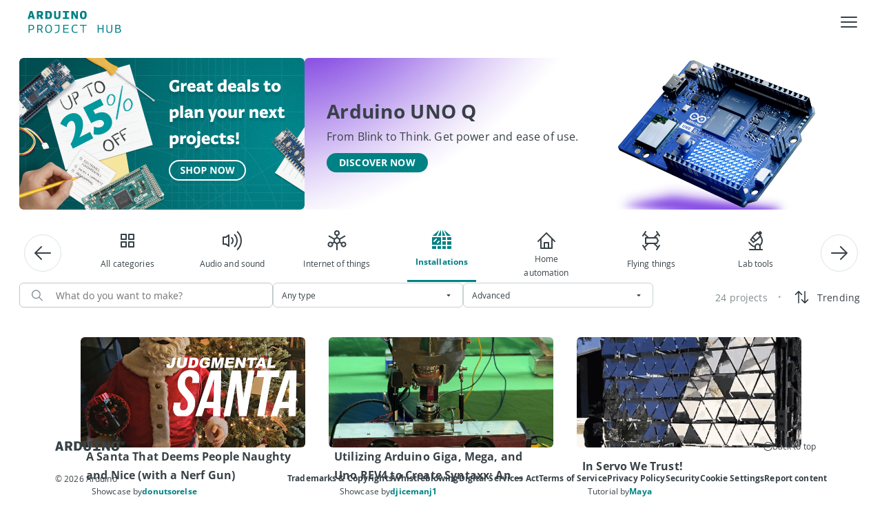

--- FILE ---
content_type: text/html; charset=utf-8
request_url: https://projecthub.arduino.cc/?by=part&category=installations&difficulty=advanced&part_id=15658&sort=popular
body_size: 19131
content:
<!DOCTYPE html><html lang="en"><head lang="en"><meta charSet="utf-8" data-next-head=""/><meta name="viewport" content="width=device-width" data-next-head=""/><script data-next-head="">!function(){var analytics=window.analytics=window.analytics||[];if(!analytics.initialize)if(analytics.invoked)window.console&&console.error&&console.error("Segment snippet included twice.");else{analytics.invoked=!0;analytics.methods=["trackSubmit","trackClick","trackLink","trackForm","pageview","identify","reset","group","track","ready","alias","debug","page","once","off","on","addSourceMiddleware","addIntegrationMiddleware","setAnonymousId","addDestinationMiddleware"];analytics.factory=function(e){return function(){var t=Array.prototype.slice.call(arguments);t.unshift(e);analytics.push(t);return analytics}};for(var e=0;e<analytics.methods.length;e++){var key=analytics.methods[e];analytics[key]=analytics.factory(key)}analytics.load=function(key,e){var t=document.createElement("script");t.type="text/javascript";t.async=!0;t.src="https://evs.aayinltcs.arduino.cc/5yy37B6M2UBwaTzKNi37Ls/qUh2Pce5EsyeGTFGda1mDz.min.js";var n=document.getElementsByTagName("script")[0];n.parentNode.insertBefore(t,n);analytics._loadOptions=e};analytics._writeKey="Mjvf0GrvmQYNDH0GfIhND5e8aGFynScR";analytics._cdn = "https://evs.aayinltcs.arduino.cc";analytics.SNIPPET_VERSION="4.15.3";analytics.load("Mjvf0GrvmQYNDH0GfIhND5e8aGFynScR");}}();</script><script data-next-head="">(function(w,d,s,l,i){w[l]=w[l]||[];w[l].push({'gtm.start': new Date().getTime(),event:'gtm.js'});var f=d.getElementsByTagName(s)[0], j=d.createElement(s),dl=l!='dataLayer'?'&l='+l:'';j.async=true;j.src='https://www.googletagmanager.com/gtm.js?id='+i+dl;f.parentNode.insertBefore(j,f);})(window,document,'script','dataLayer','GTM-NK2TW8L');</script><title data-next-head="">Arduino Project Hub</title><meta name="description" content="Arduino Project Hub is a website for sharing tutorials and descriptions of projects made with Arduino boards" data-next-head=""/><meta name="title" content="Arduino Project Hub" data-next-head=""/><meta property="og:title" content="Arduino Project Hub" data-next-head=""/><meta property="og:site_name" content="Arduino Project Hub" data-next-head=""/><meta name="twitter:card" content="summary_large_image" data-next-head=""/><link rel="preload" href="/fonts/OpenSans-Bold.ttf" as="font" type="font/ttf" crossorigin="anonymous"/><link rel="preload" href="/fonts/OpenSans-Regular.ttf" as="font" type="font/ttf" crossorigin="anonymous"/><link rel="preload" href="/fonts/OpenSans-SemiBold.ttf" as="font" type="font/ttf" crossorigin="anonymous"/><link rel="preload" href="/fonts/SFProDisplay-Regular.ttf" as="font" type="font/ttf" crossorigin="anonymous"/><link rel="preload" href="/fonts/RobotoMono-Medium.ttf" as="font" type="font/ttf" crossorigin="anonymous"/><link rel="stylesheet" type="text/css" href="https://cdn.arduino.cc/header-footer/prod/cookieSolution.css"/><link rel="preload" href="/_next/static/css/37b401c129cb18a5.css" as="style"/><link rel="stylesheet" href="/_next/static/css/37b401c129cb18a5.css" data-n-g=""/><link rel="preload" href="/_next/static/css/81bdcd9939dc9983.css" as="style"/><link rel="stylesheet" href="/_next/static/css/81bdcd9939dc9983.css" data-n-p=""/><link rel="preload" href="/_next/static/css/ed435d3a2af9d4d5.css" as="style"/><link rel="stylesheet" href="/_next/static/css/ed435d3a2af9d4d5.css" data-n-p=""/><noscript data-n-css=""></noscript><script defer="" nomodule="" src="/_next/static/chunks/polyfills-42372ed130431b0a.js"></script><script src="/_next/static/chunks/webpack-058de77acf5d6826.js" defer=""></script><script src="/_next/static/chunks/framework-2f3de63929c73f88.js" defer=""></script><script src="/_next/static/chunks/main-12a4f5f630365ff0.js" defer=""></script><script src="/_next/static/chunks/pages/_app-31b84f9f3eee7334.js" defer=""></script><script src="/_next/static/chunks/5a21111a-fe5badf8d771ed31.js" defer=""></script><script src="/_next/static/chunks/300ef6fe-6264b86e3b4562a4.js" defer=""></script><script src="/_next/static/chunks/98309536-d5583eac3828dd0e.js" defer=""></script><script src="/_next/static/chunks/9368-42b98242d5b30892.js" defer=""></script><script src="/_next/static/chunks/7127-78cd0d3fb8616645.js" defer=""></script><script src="/_next/static/chunks/2394-b3816bed705e2c96.js" defer=""></script><script src="/_next/static/chunks/4444-82dc473cf27242f6.js" defer=""></script><script src="/_next/static/chunks/7993-2378fc387f422681.js" defer=""></script><script src="/_next/static/chunks/3793-5c07b94e2d60c245.js" defer=""></script><script src="/_next/static/chunks/5355-63a24f0dd5a47399.js" defer=""></script><script src="/_next/static/chunks/242-da91a0b75344edfc.js" defer=""></script><script src="/_next/static/chunks/pages/index-d93a26177d03b514.js" defer=""></script><script src="/_next/static/KrM8ng2NLyvyu46UN-B0u/_buildManifest.js" defer=""></script><script src="/_next/static/KrM8ng2NLyvyu46UN-B0u/_ssgManifest.js" defer=""></script></head><body><div id="__next"><div style="min-height:100vh;display:flex;flex-direction:column"><noscript><iframe src="https://www.googletagmanager.com/ns.html?id=GTM-NK2TW8L" style="display:none;visibility:hidden"></iframe></noscript><div class="arduinoHeaderFooter_page-container__qnxHC"><nav aria-label="Main" data-orientation="horizontal" dir="ltr" class="_Root_q55wc_1 _Header_93jou_1" data-mobile="false" data-brand="true" style="z-index:1" data-ah-accent="mkr"><div class="_Header-overlay_93jou_126" data-show="false"></div><div class="_Header-inner_93jou_13"><div class="_Header-logo_93jou_30"><a class="_Header-logo_link_93jou_40" data-logo="full" href="https://arduino.cc" title="Go to arduino.cc" target="_self" rel="noopener noreferrer"><svg xmlns="http://www.w3.org/2000/svg" width="40" height="20" fill="none" viewBox="0 0 40 20"><g clip-path="url(#clip0_4730_4256)"><path fill="currentColor" fill-rule="evenodd" d="M40 10C40 4.616 35.572.244 30.146.244c-.5 0-1.014.028-1.513.114-4.22.612-7.05 3.731-8.633 6.124C18.418 4.09 15.586.97 11.367.358c-.5-.071-1.013-.114-1.513-.114C4.414.244 0 4.616 0 10s4.427 9.756 9.854 9.756c.5 0 1.014-.028 1.527-.114 4.22-.626 7.05-3.746 8.633-6.138 1.582 2.392 4.413 5.512 8.633 6.138.5.071 1.013.114 1.527.114C35.572 19.756 40 15.384 40 10m-29.119 6.224a6.4 6.4 0 0 1-1.04.071c-3.581 0-6.482-2.834-6.482-6.295 0-3.475 2.914-6.295 6.495-6.295.347 0 .694.028 1.041.071C14.88 4.36 17.307 8.391 18.14 10c-.846 1.624-3.29 5.64-7.259 6.224M29.105 3.776C25.122 4.36 22.679 8.391 21.86 10c.819 1.61 3.262 5.64 7.245 6.224.347.043.694.071 1.04.071 3.568 0 6.482-2.82 6.482-6.295 0-3.46-2.9-6.295-6.481-6.295a9 9 0 0 0-1.041.071M7.075 8.955h5.96v1.876h-5.96zm25.82 1.89h-2.009v1.97H28.96v-1.97h-2.01v-1.89h2.01V6.983h1.926v1.972h2.01zm4.568-9.52c0-.59.483-1.081 1.069-1.081.603 0 1.086.49 1.086 1.082 0 .625-.483 1.082-1.086 1.082-.586 0-1.069-.49-1.069-1.082M38.547.65h-.534v1.352h.345v-.457h.19l.189.457h.379l-.259-.507c.173-.068.259-.203.259-.389 0-.287-.155-.456-.569-.456m.88.676a.9.9 0 0 0-.896-.913c-.517 0-.88.372-.88.913 0 .558.414.913.88.913.516 0 .896-.355.896-.913m-.673-.237c0 .17-.086.22-.241.22l-.173.017v-.44h.173c.19 0 .241.05.241.203" clip-rule="evenodd"></path></g><defs><clipPath id="clip0_4730_4256"><path fill="currentColor" d="M0 .244h40v19.512H0z"></path></clipPath></defs></svg></a><a class="_Header-logo_brand_93jou_74" target="_self" rel="noopener noreferrer" href="https://arduino.cc/projecthub"><svg xmlns="http://www.w3.org/2000/svg" width="136" height="34" fill="none" viewBox="0 0 136 34"><path fill="#008184" d="M135.632 29.277c0 2.088-1.278 3.312-3.996 3.312h-4.266v-11.7h3.888c2.556 0 3.51 1.098 3.51 2.898 0 1.008-.486 2.034-1.764 2.52v.036c2.052.342 2.628 1.656 2.628 2.934m-4.356-2.16h-2.448v4.194h2.646c1.854 0 2.628-.594 2.628-2.07s-.99-2.124-2.826-2.124m1.98-3.168c0-1.224-.684-1.8-2.178-1.8h-2.25v3.78h2.142c1.35 0 2.286-.738 2.286-1.98M121.509 28.071v-7.182h1.422v7.326c0 2.7-1.026 4.554-4.302 4.554-3.222 0-4.248-1.584-4.248-4.41v-7.47h1.44v7.308c0 2.538.81 3.348 2.862 3.348 2.142 0 2.826-1.008 2.826-3.474M108.862 20.889h1.458v11.7h-1.458v-5.364h-5.58v5.364h-1.458v-11.7h1.458v5.04h5.58zM85.656 20.889v1.26h-4.032v10.44h-1.458v-10.44h-4.05v-1.26zM72.325 30.825l.36 1.224c-.918.486-2.142.72-3.402.72-3.222 0-5.4-1.746-5.4-5.958 0-3.924 2.25-6.084 5.562-6.084 1.188 0 2.412.288 3.078.702l-.486 1.35c-.666-.54-1.71-.792-2.628-.792-2.664 0-3.978 1.728-3.978 4.788 0 3.168 1.314 4.752 3.96 4.752 1.17 0 2.376-.342 2.934-.702M51.83 20.889h7.938v1.26h-6.48v3.816h5.868v1.242h-5.868v4.104h6.48v1.278H51.83zM39.399 22.167v-1.278h6.858v6.93c0 4.482-4.122 5.238-6.372 5.454l-.234-1.26c1.746-.234 5.148-.594 5.148-4.32v-5.526zM30.532 20.727c3.42 0 4.878 2.106 4.878 6.03 0 3.474-1.674 6.012-4.95 6.012-3.456 0-4.842-2.304-4.842-5.994 0-3.618 1.566-6.048 4.914-6.048m-.072 10.782c2.538 0 3.402-1.908 3.402-4.752 0-3.06-.738-4.77-3.33-4.77-2.574 0-3.366 1.62-3.366 4.788 0 2.97.648 4.734 3.294 4.734M13.979 32.589v-11.7h3.78c2.952 0 4.086 1.242 4.086 3.582 0 1.638-.828 2.772-2.178 3.276l2.772 4.842h-1.728l-2.52-4.554h-2.754v4.554zm3.816-5.796c1.404 0 2.52-.522 2.52-2.268 0-1.728-.774-2.376-2.61-2.376h-2.268v4.644zM1.494 32.589v-11.7h4.014c2.97 0 4.086 1.458 4.086 3.798 0 2.394-1.602 3.744-3.96 3.744h-2.7v4.158zm4.05-5.382c1.458 0 2.502-.594 2.502-2.43 0-1.692-.702-2.628-2.574-2.628H2.934v5.058zM80.832.727c3.33 0 5.022 1.548 5.022 6.012 0 3.384-1.242 6.03-5.004 6.03-3.366 0-4.914-2.034-4.914-5.904 0-3.528 1.35-6.138 4.896-6.138m.018 9.684c1.692 0 1.926-.972 1.926-3.672 0-2.862-.234-3.654-1.944-3.654-1.548 0-1.818.918-1.818 3.78 0 2.358.162 3.546 1.836 3.546M66.187 5.101l.018 7.488h-2.736V.889h3.15l3.798 7.02V.889h2.7v11.7h-2.934zM51.218 12.589v-2.394h3.024V3.283h-3.024V.889h8.964v2.394H57.14v6.912h3.042v2.394zM44.943 8.035V.889h2.79v7.686c0 3.456-2.646 4.194-4.716 4.194-1.998 0-4.554-.666-4.554-4.212V.889h2.898v7.128c0 1.944.684 2.394 1.782 2.394 1.314 0 1.8-.594 1.8-2.376M25.816 12.589V.889h3.834c4.374 0 5.832 2.07 5.832 5.742 0 2.772-.846 5.958-5.814 5.958zm3.744-9.342h-.846v6.948h1.098c2.394 0 2.574-1.458 2.574-3.438 0-2.286-.234-3.51-2.826-3.51M13.403 12.589V.889h4.716c3.24 0 4.464 1.656 4.464 3.906 0 1.602-.648 2.826-1.926 3.51l2.286 4.284h-3.42l-1.764-3.708H16.3v3.708zm4.428-6.03c1.008 0 1.674-.45 1.674-1.746 0-1.044-.378-1.566-1.728-1.566H16.3v3.312zM2.97 12.589H0L3.672.889H6.93l3.726 11.7H7.578l-.648-2.394H3.564zm3.366-4.644L5.184 3.661 4.122 7.945z"></path></svg></a></div><div class="_Header-content_93jou_79"><div class="arduinoHeaderFooter_container__MiSjk container"><div class="arduinoHeaderFooter_menu-container__5Fh40 row"><div class="_MenuList-wrapper_q55wc_14"><div style="position:relative"><ul data-orientation="horizontal" class="_MenuList_q55wc_5" dir="ltr"><div><a class="_Typography_6tld9_1 _Trigger_q55wc_25 _MenuItem_q55wc_21" data-font-size="x-small" data-font-weight="bold" data-radix-collection-item=""><div style="color:#EEEEE">Projects</div></a></div><div><a class="_Typography_6tld9_1 _Trigger_q55wc_25 _MenuItem_q55wc_21" data-font-size="x-small" data-font-weight="bold" data-radix-collection-item=""><div style="color:#EEEEE">Featured</div></a></div><div><a class="_Typography_6tld9_1 _Trigger_q55wc_25 _MenuItem_q55wc_21" data-font-size="x-small" data-font-weight="bold" data-radix-collection-item=""><div style="color:#EEEEE">Pro</div></a></div><div><a class="_Typography_6tld9_1 _Trigger_q55wc_25 _MenuItem_q55wc_21" data-font-size="x-small" data-font-weight="bold" data-radix-collection-item=""><div style="color:#EEEEE">For School</div></a></div><div><a class="_Typography_6tld9_1 _Trigger_q55wc_25 _MenuItem_q55wc_21" data-font-size="x-small" data-font-weight="bold" data-radix-collection-item=""><div style="color:#EEEEE">FAQ</div></a></div><div class="col"><div style="align-items:center;display:flex;gap:12px"><button class="_Typography_6tld9_1 _btn_14a4t_1 _btn--small_14a4t_43" type="button" data-font-size="x-small" data-font-weight="bold"><span>+ NEW PROJECT</span></button></div></div><div class="arduinoHeaderFooter_pointer__VcpJ4"><img alt="btn-search" loading="lazy" width="49" height="48" decoding="async" data-nimg="1" style="color:transparent" src="/_next/static/media/btn-search.88395f2d.svg"/></div><div class="arduinoHeaderFooter_cloud-icon__wX0o2 arduinoHeaderFooter_cloud-desktop__woTMZ"><img alt="btn-logo" loading="lazy" width="107" height="40" decoding="async" data-nimg="1" style="color:transparent" src="/_next/static/media/BtnCloud.a413cbe8.svg"/></div><div class="arduinoHeaderFooter_pointer__VcpJ4"><img alt="login-logo" loading="lazy" width="99" height="38" decoding="async" data-nimg="1" style="color:transparent" src="/_next/static/media/Login.68127a50.svg"/></div></ul></div></div></div></div></div><button class="_Header-hamburgher_93jou_90" data-state="closed"><svg xmlns="http://www.w3.org/2000/svg" width="1em" height="1em" fill="none" viewBox="0 0 32 32" data-show="true" class="_Header-hamburgher-icon_93jou_113"><path fill="currentColor" fill-rule="evenodd" d="M27 10H5a1 1 0 0 1 0-2h22a1 1 0 1 1 0 2m0 7H5a1 1 0 0 1 0-2h22a1 1 0 0 1 0 2M5 24h22a1 1 0 0 0 0-2H5a1 1 0 0 0 0 2" clip-rule="evenodd"></path></svg><svg width="1em" height="1em" viewBox="0 0 32 32" fill="none" xmlns="http://www.w3.org/2000/svg" data-show="false" class="_Header-hamburgher-icon_93jou_113"><path d="M24.71 23.2899C24.8037 23.3829 24.8781 23.4935 24.9289 23.6154C24.9797 23.7372 25.0058 23.8679 25.0058 23.9999C25.0058 24.132 24.9797 24.2627 24.9289 24.3845C24.8781 24.5064 24.8037 24.617 24.71 24.7099C24.617 24.8037 24.5064 24.8781 24.3846 24.9288C24.2627 24.9796 24.132 25.0057 24 25.0057C23.868 25.0057 23.7373 24.9796 23.6154 24.9288C23.4936 24.8781 23.383 24.8037 23.29 24.7099L16 17.4199L8.71 24.7099C8.61704 24.8037 8.50644 24.8781 8.38458 24.9288C8.26272 24.9796 8.13201 25.0057 8 25.0057C7.86799 25.0057 7.73728 24.9796 7.61542 24.9288C7.49356 24.8781 7.38296 24.8037 7.29 24.7099C7.19627 24.617 7.12188 24.5064 7.07111 24.3845C7.02034 24.2627 6.9942 24.132 6.9942 23.9999C6.9942 23.8679 7.02034 23.7372 7.07111 23.6154C7.12188 23.4935 7.19627 23.3829 7.29 23.2899L14.58 15.9999L7.29 8.70994C7.19676 8.6167 7.1228 8.50601 7.07234 8.38419C7.02188 8.26237 6.99591 8.1318 6.99591 7.99994C6.99591 7.86808 7.02188 7.73751 7.07234 7.61569C7.1228 7.49387 7.19676 7.38318 7.29 7.28994C7.38324 7.1967 7.49393 7.12274 7.61575 7.07228C7.73757 7.02182 7.86814 6.99585 8 6.99585C8.13186 6.99585 8.26243 7.02182 8.38425 7.07228C8.50607 7.12274 8.61676 7.1967 8.71 7.28994L16 14.5799L23.29 7.28994C23.4783 7.10164 23.7337 6.99585 24 6.99585C24.2663 6.99585 24.5217 7.10164 24.71 7.28994C24.8983 7.47825 25.0041 7.73364 25.0041 7.99994C25.0041 8.26624 24.8983 8.52164 24.71 8.70994L17.42 15.9999L24.71 23.2899Z" fill="currentColor"></path></svg></button></div><div class="_Header-menusheet_93jou_144" data-show="false"><div dir="ltr" data-orientation="vertical" class="_Header-menusheet_root_93jou_168"><div role="tablist" aria-orientation="vertical" tabindex="-1" data-orientation="vertical" style="outline:none"><div class="_Header-menusheet-group_93jou_223"><div class="container"><div class="justify-content-end align-items-center row"><div class="arduinoHeaderFooter_search-icon__2NpkU col-1"><div class="arduinoHeaderFooter_pointer__VcpJ4"><img alt="btn-search" loading="lazy" width="49" height="48" decoding="async" data-nimg="1" style="color:transparent" src="/_next/static/media/btn-search.88395f2d.svg"/></div></div><div class="col-auto"><div class="arduinoHeaderFooter_cloud-icon__wX0o2 arduinoHeaderFooter_cloud-desktop__woTMZ"><img alt="btn-logo" loading="lazy" width="107" height="40" decoding="async" data-nimg="1" style="color:transparent" src="/_next/static/media/BtnCloud.a413cbe8.svg"/></div></div><div class="col-auto"><div class="arduinoHeaderFooter_pointer__VcpJ4"><img alt="login-logo" loading="lazy" width="99" height="38" decoding="async" data-nimg="1" style="color:transparent" src="/_next/static/media/Login.68127a50.svg"/></div></div></div></div></div><div class="_Header-menusheet-group_93jou_223"><div><div class="_Header-menusheet-item_93jou_226"><span class="_Typography_6tld9_1 _Header-menusheet-item-trigger_93jou_232" data-font-size="small" data-font-weight="bold"><div style="color:#EEEEE">Projects</div></span></div></div><div><div class="_Header-menusheet-item_93jou_226"><span class="_Typography_6tld9_1 _Header-menusheet-item-trigger_93jou_232" data-font-size="small" data-font-weight="bold"><div style="color:#EEEEE">Featured</div></span></div></div><div><div class="_Header-menusheet-item_93jou_226"><span class="_Typography_6tld9_1 _Header-menusheet-item-trigger_93jou_232" data-font-size="small" data-font-weight="bold"><div style="color:#EEEEE">Pro</div></span></div></div><div><div class="_Header-menusheet-item_93jou_226"><span class="_Typography_6tld9_1 _Header-menusheet-item-trigger_93jou_232" data-font-size="small" data-font-weight="bold"><div style="color:#EEEEE">For School</div></span></div></div><div><div class="_Header-menusheet-item_93jou_226"><span class="_Typography_6tld9_1 _Header-menusheet-item-trigger_93jou_232" data-font-size="small" data-font-weight="bold"><div style="color:#EEEEE">FAQ</div></span></div></div><div class="_Header-menusheet-item_93jou_226"><span class="_Typography_6tld9_1 _Header-menusheet-item-trigger_93jou_232" data-font-size="small" data-font-weight="bold"><div style="align-items:center;display:flex;gap:12px"><button class="_Typography_6tld9_1 _btn_14a4t_1 _btn--small_14a4t_43" type="button" data-font-size="x-small" data-font-weight="bold"><span>+ NEW PROJECT</span></button></div></span></div></div></div><div class="_Header-menusheet_root_second_93jou_183" data-show="false"></div></div></div><div class="_ViewportPosition_q55wc_96"></div></nav><div class="arduinoHeaderFooter_page-content__jK5UI"><div class="newHome_main-wrapper__tcfhK container-fluid"><div class="newHome_module__UbW_2 newHome_banner__zEVyi"><a href="https://store-usa.arduino.cc/pages/winter-sales" target="_blank" class="homeBanner_custom-link__rOfYv" style="pointer-events:auto"><div class="homeBanner_banner-wrapper__rKr2x" style="width:498px;height:260px"><div style="width:200px"><img alt="Image" loading="eager" decoding="async" data-nimg="fill" style="position:absolute;height:100%;width:100%;left:0;top:0;right:0;bottom:0;object-fit:cover;color:transparent" src="https://assets.arduinocontent.cc/WinterSales_desktop.png"/></div></div></a><div class="homeBanner_banner-wrapper__rKr2x" style="width:auto;height:260px;flex-grow:1"><img alt="Image" loading="eager" decoding="async" data-nimg="fill" style="position:absolute;height:100%;width:100%;left:0;top:0;right:0;bottom:0;object-fit:cover;color:transparent" src="https://assets.arduinocontent.cc/UnoQ-big.jpg"/><div class="homeBanner_text-wrapper__HwV6O" style="align-items:flex-start;text-align:left;min-width:240px"><p class="h3 " style="font-family:OpenSans-Bold;margin-bottom:0;color:#374146;line-height:170%;letter-spacing:0.01em">Arduino UNO Q</p><p class="h6 " style="font-family:OpenSans-Regular;margin-bottom:0;color:#374146;line-height:170%;letter-spacing:0.01em">From Blink to Think. Get power and ease of use.</p><div class="homeBanner_button-wrapper__HQBe8"><div class="homeBanner_buttons-container__vf4pC"><a href="https://www.arduino.cc/product-uno-q" target="_blank" style="pointer-events:auto;margin-bottom:auto" class="homeBanner_custom-link__rOfYv"><button class="_Typography_6tld9_1 _btn_14a4t_1 _btn--small_14a4t_43" type="button" data-font-size="x-small" data-font-weight="bold"><span>DISCOVER NOW</span></button></a></div></div></div></div></div><div class="newHome_main-container__mtyE4"><div class="newHome_module__UbW_2 newHome_categories___AJYL"><div class="newHome_carousel-wrapper__JS263"><div class="react-multi-carousel-list  " dir="ltr"><ul class="react-multi-carousel-track " style="transition:none;overflow:unset;transform:translate3d(0px,0,0)"></ul></div></div></div><div style="padding:0;margin:0"><div class="searchFilters_container__ewVVF"><div class="searchFilters_secondary-container__hOvel"><div class="searchFilters_autocomplete-wrapper__uPncp"><div><div class="customSearch_input-wrapper__WoTyn"><svg xmlns="http://www.w3.org/2000/svg" width="16" height="17" fill="none"><path d="m15.811 15.404-4.473-4.473a6.39 6.39 0 1 0-.907.907l4.473 4.473a.64.64 0 1 0 .907-.907Zm-9.399-3.38a5.111 5.111 0 1 1 0-10.223 5.111 5.111 0 0 1 0 10.223Z" fill="#7F8C8D"></path></svg><input class="customSearch_input__rLQ1M" id="input" type="text" autoComplete="off" placeholder="What do you want to make?" value=""/><div style="width:5%"></div></div></div></div><div class="searchFilters_filter-wrapper__BR8gW"><div class="_InputBox_1cz91_1"><div class="_Typography_6tld9_1 _InputBox__wrapper_1cz91_11 _InputBox__wrapper--small_1cz91_38 _Select_p4qq7_1" data-state="closed" data-errored="false" aria-invalid="false" data-success="false" data-labeled="false" data-shiftlabel="false" type="button" aria-haspopup="listbox" aria-expanded="false" aria-controls="downshift-:Rmad9n6:-menu" aria-activedescendant="" aria-labelledby="downshift-:Rmad9n6:-label" id="downshift-:Rmad9n6:-toggle-button" role="combobox" tabindex="0" data-font-size="xx-small" data-font-weight="regular"><div class="_InputBox__input_1cz91_67"><div style="display:flex;flex:1;gap:4px;align-items:center"><input type="hidden"/><span class="_Typography_6tld9_1" data-truncate="true">Any type</span></div></div><div class="_InputBox--Icons_1cz91_122"><div class="_Select__icon_p4qq7_4 _Select__icon-chevron_p4qq7_4"><svg width="1em" height="1em" viewBox="0 0 32 32" fill="none" xmlns="http://www.w3.org/2000/svg"><path d="M20.71 15.71L16.71 19.71C16.617 19.8037 16.5064 19.8781 16.3846 19.9289C16.2627 19.9797 16.132 20.0058 16 20.0058C15.868 20.0058 15.7373 19.9797 15.6154 19.9289C15.4936 19.8781 15.383 19.8037 15.29 19.71L11.29 15.71C11.1512 15.5694 11.0572 15.3908 11.0199 15.1968C10.9825 15.0028 11.0034 14.8021 11.08 14.62C11.155 14.4374 11.2824 14.2811 11.4461 14.1707C11.6099 14.0604 11.8026 14.001 12 14H20C20.1974 14.001 20.3901 14.0604 20.5539 14.1707C20.7176 14.2811 20.845 14.4374 20.92 14.62C20.9966 14.8021 21.0175 15.0028 20.9801 15.1968C20.9428 15.3908 20.8488 15.5694 20.71 15.71Z" fill="currentColor"></path></svg></div></div></div></div></div><div class="searchFilters_filter-wrapper__BR8gW"><div class="_InputBox_1cz91_1"><div class="_Typography_6tld9_1 _InputBox__wrapper_1cz91_11 _InputBox__wrapper--small_1cz91_38 _Select_p4qq7_1" data-state="closed" data-errored="false" aria-invalid="false" data-success="false" data-labeled="false" data-shiftlabel="false" type="button" aria-haspopup="listbox" aria-expanded="false" aria-controls="downshift-:Rqad9n6:-menu" aria-activedescendant="" aria-labelledby="downshift-:Rqad9n6:-label" id="downshift-:Rqad9n6:-toggle-button" role="combobox" tabindex="0" data-font-size="xx-small" data-font-weight="regular"><div class="_InputBox__input_1cz91_67"><div style="display:flex;flex:1;gap:4px;align-items:center"><input type="hidden"/><span class="_Typography_6tld9_1" data-truncate="true">Advanced</span></div></div><div class="_InputBox--Icons_1cz91_122"><div class="_Select__icon_p4qq7_4 _Select__icon-chevron_p4qq7_4"><svg width="1em" height="1em" viewBox="0 0 32 32" fill="none" xmlns="http://www.w3.org/2000/svg"><path d="M20.71 15.71L16.71 19.71C16.617 19.8037 16.5064 19.8781 16.3846 19.9289C16.2627 19.9797 16.132 20.0058 16 20.0058C15.868 20.0058 15.7373 19.9797 15.6154 19.9289C15.4936 19.8781 15.383 19.8037 15.29 19.71L11.29 15.71C11.1512 15.5694 11.0572 15.3908 11.0199 15.1968C10.9825 15.0028 11.0034 14.8021 11.08 14.62C11.155 14.4374 11.2824 14.2811 11.4461 14.1707C11.6099 14.0604 11.8026 14.001 12 14H20C20.1974 14.001 20.3901 14.0604 20.5539 14.1707C20.7176 14.2811 20.845 14.4374 20.92 14.62C20.9966 14.8021 21.0175 15.0028 20.9801 15.1968C20.9428 15.3908 20.8488 15.5694 20.71 15.71Z" fill="currentColor"></path></svg></div></div></div></div></div></div><div class="searchFilters_sort-wrapper__AU7yh"><div style="width:max-content;padding-left:15px"><p class="p " style="font-family:OpenSans-Regular;margin-bottom:0;color:#7F8C8D;line-height:170%;letter-spacing:0.01em;font-size:14px">24 projects</p></div><div class="searchFilters_bullet-wrapper__ilDnE"><p class="p " style="font-family:OpenSans-Regular;margin-bottom:0;color:#95a5a6;line-height:170%;letter-spacing:0.01em">• </p></div><div class="sort_container__ss_74"><div><button class="sort_sort-button__WAJpz"><div class="sort_sort-mobile__q44B1"><svg width="25" height="24" fill="none" xmlns="http://www.w3.org/2000/svg"><path d="M11.967 8.783 8.75 5.558V20.25a.75.75 0 1 1-1.5 0V5.558L4.033 8.783a.753.753 0 0 1-1.065-1.065l4.5-4.5a.75.75 0 0 1 1.065 0l4.5 4.5a.75.75 0 0 1-.82 1.227.75.75 0 0 1-.245-.162ZM22.032 16.282l-4.5 4.5A.75.75 0 0 1 17 21a.748.748 0 0 1-.532-.218l-4.5-4.5a.753.753 0 0 1 1.065-1.065l3.217 3.218V3.75a.75.75 0 1 1 1.5 0v14.685l3.218-3.217a.753.753 0 0 1 1.064 1.064Z" fill="#2C353A"></path></svg></div><div class="sort_sort-label___cS0H"><p class="p " style="font-family:OpenSans-Regular;margin-bottom:0;color:#374146;line-height:170%;letter-spacing:0.01em;font-size:14px">Trending</p></div></button></div></div></div></div><div style="display:flex;flex-wrap:wrap;justify-content:center"><div class="search_hits-cards__90AD6"><a class="card_custom-link__e0_2_"><div class="_card_p37j8_1 card_card__QxU_G  false false false" data-orientation="vertical"><div class="_card__image_p37j8_36"></div><div class="_card__content_p37j8_94"><div class="_card__text_p37j8_40"><span class="_Typography_6tld9_1 _card__text-title_p37j8_82" data-font-size="x-small" data-font-weight="bold"><div class="card_title-wrapper__NwAQ6"><p class="h6 card_title__1MGpn" style="font-family:OpenSans-Bold;margin-bottom:0;color:#374146;line-height:170%;letter-spacing:0.01em">A Santa That Deems People Naughty and Nice (with a Nerf Gun)</p></div></span><span class="_Typography_6tld9_1 _card__text-description_p37j8_88" data-font-size="xx-small"><div class="card_text-container__3dA1q"><div class="card_project-showcase__PFSTM"><div style="display:flex;flex-direction:row;gap:4px;flex-wrap:wrap"><div><p class="p " style="font-family:OpenSans-Regular;margin-bottom:0;color:#374146;line-height:170%;letter-spacing:0.01em">Showcase by</p></div><div class="card_link-wrapper__Fg1zl"><p class="p " style="font-family:OpenSans-Bold;margin-bottom:0;color:#008184;line-height:170%;letter-spacing:0.01em;word-break:break-word">donutsorelse</p></div></div></div><div><div class="projectInfoCard_project-info__kcV4h"><div class="projectInfoCard_data-wrapper__6aoz6"><svg xmlns="http://www.w3.org/2000/svg" width="16" height="16" fill="none"><path fill="#95A5A6" fill-rule="evenodd" d="M3.995 11.334A7.531 7.531 0 0 0 8 12.5a7.531 7.531 0 0 0 6.775-4.285.5.5 0 0 0 0-.43 7.5 7.5 0 0 0-13.55 0 .5.5 0 0 0 0 .43 7.53 7.53 0 0 0 2.77 3.119Zm.634-.78A6.5 6.5 0 0 1 2.235 8a6.5 6.5 0 0 1 11.53 0 6.5 6.5 0 0 1-9.136 2.555Zm1.982-.475A2.5 2.5 0 1 0 9.39 5.92 2.5 2.5 0 0 0 6.61 10.08Zm.556-3.326a1.5 1.5 0 1 1 1.666 2.494 1.5 1.5 0 0 1-1.666-2.494Z" clip-rule="evenodd"></path></svg><p class="p " style="font-family:OpenSans-Regular;margin-bottom:0;color:#374146;line-height:170%;letter-spacing:0.01em">82</p></div><div class="projectInfoCard_bullet-wrapper__TqpEh"><p class="p " style="font-family:OpenSans-Regular;margin-bottom:0;color:#374146;line-height:170%;letter-spacing:0.01em">• </p></div><div class="projectInfoCard_data-wrapper__6aoz6"><svg xmlns="http://www.w3.org/2000/svg" width="16" height="16" fill="none"><path fill="#95A5A6" d="M4.5 14.5a.42.42 0 0 1-.19-.04A.5.5 0 0 1 4 14v-2.55A2.5 2.5 0 0 1 2 9V4.5A2.5 2.5 0 0 1 4.5 2h7A2.5 2.5 0 0 1 14 4.5V9a2.5 2.5 0 0 1-2.5 2.5H7.705l-2.85 2.855a.501.501 0 0 1-.355.145ZM4.5 3A1.5 1.5 0 0 0 3 4.5V9a1.5 1.5 0 0 0 1.5 1.5.5.5 0 0 1 .5.5v1.795l2.145-2.15A.501.501 0 0 1 7.5 10.5h4A1.5 1.5 0 0 0 13 9V4.5A1.5 1.5 0 0 0 11.5 3h-7Z"></path></svg><p class="p " style="font-family:OpenSans-Regular;margin-bottom:0;color:#374146;line-height:170%;letter-spacing:0.01em">0</p><div class="projectInfoCard_bullet-wrapper__TqpEh"><p class="p " style="font-family:OpenSans-Regular;margin-bottom:0;color:#374146;line-height:170%;letter-spacing:0.01em">• </p></div></div><div class="projectInfoCard_data-wrapper__6aoz6"><svg xmlns="http://www.w3.org/2000/svg" width="16" height="16" fill="none"><path fill="#95A5A6" d="M13 5.5h-3V4a2.5 2.5 0 0 0-2.5-2.5c-.23 0-.43.155-.485.38L6.05 5.745 4.79 7H2c-.275 0-.5.225-.5.5V14c0 .275.225.5.5.5h9c1.93 0 3.5-1.57 3.5-3.5V7c0-.825-.675-1.5-1.5-1.5ZM2.5 8h2v5.5h-2V8Zm11 3a2.5 2.5 0 0 1-2.5 2.5H5.5V7.71l1.355-1.355a.477.477 0 0 0 .13-.235l.895-3.57C8.525 2.715 9 3.305 9 4v2c0 .275.225.5.5.5H13c.275 0 .5.225.5.5v4Z"></path></svg><p class="p " style="font-family:OpenSans-Regular;margin-bottom:0;color:#374146;line-height:170%;letter-spacing:0.01em">0</p></div></div></div></div></span></div></div></div></a></div><div class="search_hits-cards__90AD6"><a class="card_custom-link__e0_2_"><div class="_card_p37j8_1 card_card__QxU_G  false false false" data-orientation="vertical"><div class="_card__image_p37j8_36"></div><div class="_card__content_p37j8_94"><div class="_card__text_p37j8_40"><span class="_Typography_6tld9_1 _card__text-title_p37j8_82" data-font-size="x-small" data-font-weight="bold"><div class="card_title-wrapper__NwAQ6"><p class="h6 card_title__1MGpn" style="font-family:OpenSans-Bold;margin-bottom:0;color:#374146;line-height:170%;letter-spacing:0.01em">Utilizing Arduino Giga, Mega, and Uno REV4 to Create Syntaxx: An Advanced Robotic Performer</p></div></span><span class="_Typography_6tld9_1 _card__text-description_p37j8_88" data-font-size="xx-small"><div class="card_text-container__3dA1q"><div class="card_project-showcase__PFSTM"><div style="display:flex;flex-direction:row;gap:4px;flex-wrap:wrap"><div><p class="p " style="font-family:OpenSans-Regular;margin-bottom:0;color:#374146;line-height:170%;letter-spacing:0.01em">Showcase by</p></div><div class="card_link-wrapper__Fg1zl"><p class="p " style="font-family:OpenSans-Bold;margin-bottom:0;color:#008184;line-height:170%;letter-spacing:0.01em;word-break:break-word">djicemanj1</p></div></div></div><div><div class="projectInfoCard_project-info__kcV4h"><div class="projectInfoCard_data-wrapper__6aoz6"><svg xmlns="http://www.w3.org/2000/svg" width="16" height="16" fill="none"><path fill="#95A5A6" fill-rule="evenodd" d="M3.995 11.334A7.531 7.531 0 0 0 8 12.5a7.531 7.531 0 0 0 6.775-4.285.5.5 0 0 0 0-.43 7.5 7.5 0 0 0-13.55 0 .5.5 0 0 0 0 .43 7.53 7.53 0 0 0 2.77 3.119Zm.634-.78A6.5 6.5 0 0 1 2.235 8a6.5 6.5 0 0 1 11.53 0 6.5 6.5 0 0 1-9.136 2.555Zm1.982-.475A2.5 2.5 0 1 0 9.39 5.92 2.5 2.5 0 0 0 6.61 10.08Zm.556-3.326a1.5 1.5 0 1 1 1.666 2.494 1.5 1.5 0 0 1-1.666-2.494Z" clip-rule="evenodd"></path></svg><p class="p " style="font-family:OpenSans-Regular;margin-bottom:0;color:#374146;line-height:170%;letter-spacing:0.01em">9412</p></div><div class="projectInfoCard_bullet-wrapper__TqpEh"><p class="p " style="font-family:OpenSans-Regular;margin-bottom:0;color:#374146;line-height:170%;letter-spacing:0.01em">• </p></div><div class="projectInfoCard_data-wrapper__6aoz6"><svg xmlns="http://www.w3.org/2000/svg" width="16" height="16" fill="none"><path fill="#95A5A6" d="M4.5 14.5a.42.42 0 0 1-.19-.04A.5.5 0 0 1 4 14v-2.55A2.5 2.5 0 0 1 2 9V4.5A2.5 2.5 0 0 1 4.5 2h7A2.5 2.5 0 0 1 14 4.5V9a2.5 2.5 0 0 1-2.5 2.5H7.705l-2.85 2.855a.501.501 0 0 1-.355.145ZM4.5 3A1.5 1.5 0 0 0 3 4.5V9a1.5 1.5 0 0 0 1.5 1.5.5.5 0 0 1 .5.5v1.795l2.145-2.15A.501.501 0 0 1 7.5 10.5h4A1.5 1.5 0 0 0 13 9V4.5A1.5 1.5 0 0 0 11.5 3h-7Z"></path></svg><p class="p " style="font-family:OpenSans-Regular;margin-bottom:0;color:#374146;line-height:170%;letter-spacing:0.01em">1</p><div class="projectInfoCard_bullet-wrapper__TqpEh"><p class="p " style="font-family:OpenSans-Regular;margin-bottom:0;color:#374146;line-height:170%;letter-spacing:0.01em">• </p></div></div><div class="projectInfoCard_data-wrapper__6aoz6"><svg xmlns="http://www.w3.org/2000/svg" width="16" height="16" fill="none"><path fill="#95A5A6" d="M13 5.5h-3V4a2.5 2.5 0 0 0-2.5-2.5c-.23 0-.43.155-.485.38L6.05 5.745 4.79 7H2c-.275 0-.5.225-.5.5V14c0 .275.225.5.5.5h9c1.93 0 3.5-1.57 3.5-3.5V7c0-.825-.675-1.5-1.5-1.5ZM2.5 8h2v5.5h-2V8Zm11 3a2.5 2.5 0 0 1-2.5 2.5H5.5V7.71l1.355-1.355a.477.477 0 0 0 .13-.235l.895-3.57C8.525 2.715 9 3.305 9 4v2c0 .275.225.5.5.5H13c.275 0 .5.225.5.5v4Z"></path></svg><p class="p " style="font-family:OpenSans-Regular;margin-bottom:0;color:#374146;line-height:170%;letter-spacing:0.01em">3</p></div></div></div></div></span></div></div></div></a></div><div class="search_hits-cards__90AD6"><a class="card_custom-link__e0_2_"><div class="_card_p37j8_1 card_card__QxU_G  false false false" data-orientation="vertical"><div class="_card__image_p37j8_36"></div><div class="_card__content_p37j8_94"><div class="_card__text_p37j8_40"><span class="_Typography_6tld9_1 _card__text-title_p37j8_82" data-font-size="x-small" data-font-weight="bold"><div class="card_title-wrapper__NwAQ6"><p class="h6 card_title__1MGpn" style="font-family:OpenSans-Bold;margin-bottom:0;color:#374146;line-height:170%;letter-spacing:0.01em">In Servo We Trust!</p></div></span><span class="_Typography_6tld9_1 _card__text-description_p37j8_88" data-font-size="xx-small"><div class="card_text-container__3dA1q"><div class="card_project-showcase__PFSTM"><div style="display:flex;flex-direction:row;gap:4px;flex-wrap:wrap"><div><p class="p " style="font-family:OpenSans-Regular;margin-bottom:0;color:#374146;line-height:170%;letter-spacing:0.01em">Tutorial by</p></div><div class="card_link-wrapper__Fg1zl"><p class="p " style="font-family:OpenSans-Bold;margin-bottom:0;color:#008184;line-height:170%;letter-spacing:0.01em;word-break:break-word">Maya</p></div></div></div><div><div class="projectInfoCard_project-info__kcV4h"><div class="projectInfoCard_data-wrapper__6aoz6"><svg xmlns="http://www.w3.org/2000/svg" width="16" height="16" fill="none"><path fill="#95A5A6" fill-rule="evenodd" d="M3.995 11.334A7.531 7.531 0 0 0 8 12.5a7.531 7.531 0 0 0 6.775-4.285.5.5 0 0 0 0-.43 7.5 7.5 0 0 0-13.55 0 .5.5 0 0 0 0 .43 7.53 7.53 0 0 0 2.77 3.119Zm.634-.78A6.5 6.5 0 0 1 2.235 8a6.5 6.5 0 0 1 11.53 0 6.5 6.5 0 0 1-9.136 2.555Zm1.982-.475A2.5 2.5 0 1 0 9.39 5.92 2.5 2.5 0 0 0 6.61 10.08Zm.556-3.326a1.5 1.5 0 1 1 1.666 2.494 1.5 1.5 0 0 1-1.666-2.494Z" clip-rule="evenodd"></path></svg><p class="p " style="font-family:OpenSans-Regular;margin-bottom:0;color:#374146;line-height:170%;letter-spacing:0.01em">45k+</p></div><div class="projectInfoCard_bullet-wrapper__TqpEh"><p class="p " style="font-family:OpenSans-Regular;margin-bottom:0;color:#374146;line-height:170%;letter-spacing:0.01em">• </p></div><div class="projectInfoCard_data-wrapper__6aoz6"><svg xmlns="http://www.w3.org/2000/svg" width="16" height="16" fill="none"><path fill="#95A5A6" d="M4.5 14.5a.42.42 0 0 1-.19-.04A.5.5 0 0 1 4 14v-2.55A2.5 2.5 0 0 1 2 9V4.5A2.5 2.5 0 0 1 4.5 2h7A2.5 2.5 0 0 1 14 4.5V9a2.5 2.5 0 0 1-2.5 2.5H7.705l-2.85 2.855a.501.501 0 0 1-.355.145ZM4.5 3A1.5 1.5 0 0 0 3 4.5V9a1.5 1.5 0 0 0 1.5 1.5.5.5 0 0 1 .5.5v1.795l2.145-2.15A.501.501 0 0 1 7.5 10.5h4A1.5 1.5 0 0 0 13 9V4.5A1.5 1.5 0 0 0 11.5 3h-7Z"></path></svg><p class="p " style="font-family:OpenSans-Regular;margin-bottom:0;color:#374146;line-height:170%;letter-spacing:0.01em">7</p><div class="projectInfoCard_bullet-wrapper__TqpEh"><p class="p " style="font-family:OpenSans-Regular;margin-bottom:0;color:#374146;line-height:170%;letter-spacing:0.01em">• </p></div></div><div class="projectInfoCard_data-wrapper__6aoz6"><svg xmlns="http://www.w3.org/2000/svg" width="16" height="16" fill="none"><path fill="#95A5A6" d="M13 5.5h-3V4a2.5 2.5 0 0 0-2.5-2.5c-.23 0-.43.155-.485.38L6.05 5.745 4.79 7H2c-.275 0-.5.225-.5.5V14c0 .275.225.5.5.5h9c1.93 0 3.5-1.57 3.5-3.5V7c0-.825-.675-1.5-1.5-1.5ZM2.5 8h2v5.5h-2V8Zm11 3a2.5 2.5 0 0 1-2.5 2.5H5.5V7.71l1.355-1.355a.477.477 0 0 0 .13-.235l.895-3.57C8.525 2.715 9 3.305 9 4v2c0 .275.225.5.5.5H13c.275 0 .5.225.5.5v4Z"></path></svg><p class="p " style="font-family:OpenSans-Regular;margin-bottom:0;color:#374146;line-height:170%;letter-spacing:0.01em">89</p></div></div></div></div></span></div></div></div></a></div><div class="search_hits-cards__90AD6"><a class="card_custom-link__e0_2_"><div class="_card_p37j8_1 card_card__QxU_G  false false false" data-orientation="vertical"><div class="_card__image_p37j8_36"></div><div class="_card__content_p37j8_94"><div class="_card__text_p37j8_40"><span class="_Typography_6tld9_1 _card__text-title_p37j8_82" data-font-size="x-small" data-font-weight="bold"><div class="card_title-wrapper__NwAQ6"><p class="h6 card_title__1MGpn" style="font-family:OpenSans-Bold;margin-bottom:0;color:#374146;line-height:170%;letter-spacing:0.01em">Sequino</p></div></span><span class="_Typography_6tld9_1 _card__text-description_p37j8_88" data-font-size="xx-small"><div class="card_text-container__3dA1q"><div class="card_project-showcase__PFSTM"><div style="display:flex;flex-direction:row;gap:4px;flex-wrap:wrap"><div><p class="p " style="font-family:OpenSans-Regular;margin-bottom:0;color:#374146;line-height:170%;letter-spacing:0.01em">Showcase by</p></div><div class="card_link-wrapper__Fg1zl"><p class="p " style="font-family:OpenSans-Bold;margin-bottom:0;color:#008184;line-height:170%;letter-spacing:0.01em;word-break:break-word">ekaggrat</p></div></div></div><div><div class="projectInfoCard_project-info__kcV4h"><div class="projectInfoCard_data-wrapper__6aoz6"><svg xmlns="http://www.w3.org/2000/svg" width="16" height="16" fill="none"><path fill="#95A5A6" fill-rule="evenodd" d="M3.995 11.334A7.531 7.531 0 0 0 8 12.5a7.531 7.531 0 0 0 6.775-4.285.5.5 0 0 0 0-.43 7.5 7.5 0 0 0-13.55 0 .5.5 0 0 0 0 .43 7.53 7.53 0 0 0 2.77 3.119Zm.634-.78A6.5 6.5 0 0 1 2.235 8a6.5 6.5 0 0 1 11.53 0 6.5 6.5 0 0 1-9.136 2.555Zm1.982-.475A2.5 2.5 0 1 0 9.39 5.92 2.5 2.5 0 0 0 6.61 10.08Zm.556-3.326a1.5 1.5 0 1 1 1.666 2.494 1.5 1.5 0 0 1-1.666-2.494Z" clip-rule="evenodd"></path></svg><p class="p " style="font-family:OpenSans-Regular;margin-bottom:0;color:#374146;line-height:170%;letter-spacing:0.01em">32k+</p></div><div class="projectInfoCard_bullet-wrapper__TqpEh"><p class="p " style="font-family:OpenSans-Regular;margin-bottom:0;color:#374146;line-height:170%;letter-spacing:0.01em">• </p></div><div class="projectInfoCard_data-wrapper__6aoz6"><svg xmlns="http://www.w3.org/2000/svg" width="16" height="16" fill="none"><path fill="#95A5A6" d="M4.5 14.5a.42.42 0 0 1-.19-.04A.5.5 0 0 1 4 14v-2.55A2.5 2.5 0 0 1 2 9V4.5A2.5 2.5 0 0 1 4.5 2h7A2.5 2.5 0 0 1 14 4.5V9a2.5 2.5 0 0 1-2.5 2.5H7.705l-2.85 2.855a.501.501 0 0 1-.355.145ZM4.5 3A1.5 1.5 0 0 0 3 4.5V9a1.5 1.5 0 0 0 1.5 1.5.5.5 0 0 1 .5.5v1.795l2.145-2.15A.501.501 0 0 1 7.5 10.5h4A1.5 1.5 0 0 0 13 9V4.5A1.5 1.5 0 0 0 11.5 3h-7Z"></path></svg><p class="p " style="font-family:OpenSans-Regular;margin-bottom:0;color:#374146;line-height:170%;letter-spacing:0.01em">29</p><div class="projectInfoCard_bullet-wrapper__TqpEh"><p class="p " style="font-family:OpenSans-Regular;margin-bottom:0;color:#374146;line-height:170%;letter-spacing:0.01em">• </p></div></div><div class="projectInfoCard_data-wrapper__6aoz6"><svg xmlns="http://www.w3.org/2000/svg" width="16" height="16" fill="none"><path fill="#95A5A6" d="M13 5.5h-3V4a2.5 2.5 0 0 0-2.5-2.5c-.23 0-.43.155-.485.38L6.05 5.745 4.79 7H2c-.275 0-.5.225-.5.5V14c0 .275.225.5.5.5h9c1.93 0 3.5-1.57 3.5-3.5V7c0-.825-.675-1.5-1.5-1.5ZM2.5 8h2v5.5h-2V8Zm11 3a2.5 2.5 0 0 1-2.5 2.5H5.5V7.71l1.355-1.355a.477.477 0 0 0 .13-.235l.895-3.57C8.525 2.715 9 3.305 9 4v2c0 .275.225.5.5.5H13c.275 0 .5.225.5.5v4Z"></path></svg><p class="p " style="font-family:OpenSans-Regular;margin-bottom:0;color:#374146;line-height:170%;letter-spacing:0.01em">61</p></div></div></div></div></span></div></div></div></a></div><div class="search_hits-cards__90AD6"><a class="card_custom-link__e0_2_"><div class="_card_p37j8_1 card_card__QxU_G  false false false" data-orientation="vertical"><div class="_card__image_p37j8_36"></div><div class="_card__content_p37j8_94"><div class="_card__text_p37j8_40"><span class="_Typography_6tld9_1 _card__text-title_p37j8_82" data-font-size="x-small" data-font-weight="bold"><div class="card_title-wrapper__NwAQ6"><p class="h6 card_title__1MGpn" style="font-family:OpenSans-Bold;margin-bottom:0;color:#374146;line-height:170%;letter-spacing:0.01em">Talking Raven - Animatronic for Halloween</p></div></span><span class="_Typography_6tld9_1 _card__text-description_p37j8_88" data-font-size="xx-small"><div class="card_text-container__3dA1q"><div class="card_project-showcase__PFSTM"><div style="display:flex;flex-direction:row;gap:4px;flex-wrap:wrap"><div><p class="p " style="font-family:OpenSans-Regular;margin-bottom:0;color:#374146;line-height:170%;letter-spacing:0.01em">Showcase by</p></div><div class="card_link-wrapper__Fg1zl"><p class="p " style="font-family:OpenSans-Bold;margin-bottom:0;color:#008184;line-height:170%;letter-spacing:0.01em;word-break:break-word">pibyte</p></div></div></div><div><div class="projectInfoCard_project-info__kcV4h"><div class="projectInfoCard_data-wrapper__6aoz6"><svg xmlns="http://www.w3.org/2000/svg" width="16" height="16" fill="none"><path fill="#95A5A6" fill-rule="evenodd" d="M3.995 11.334A7.531 7.531 0 0 0 8 12.5a7.531 7.531 0 0 0 6.775-4.285.5.5 0 0 0 0-.43 7.5 7.5 0 0 0-13.55 0 .5.5 0 0 0 0 .43 7.53 7.53 0 0 0 2.77 3.119Zm.634-.78A6.5 6.5 0 0 1 2.235 8a6.5 6.5 0 0 1 11.53 0 6.5 6.5 0 0 1-9.136 2.555Zm1.982-.475A2.5 2.5 0 1 0 9.39 5.92 2.5 2.5 0 0 0 6.61 10.08Zm.556-3.326a1.5 1.5 0 1 1 1.666 2.494 1.5 1.5 0 0 1-1.666-2.494Z" clip-rule="evenodd"></path></svg><p class="p " style="font-family:OpenSans-Regular;margin-bottom:0;color:#374146;line-height:170%;letter-spacing:0.01em">17k+</p></div><div class="projectInfoCard_bullet-wrapper__TqpEh"><p class="p " style="font-family:OpenSans-Regular;margin-bottom:0;color:#374146;line-height:170%;letter-spacing:0.01em">• </p></div><div class="projectInfoCard_data-wrapper__6aoz6"><svg xmlns="http://www.w3.org/2000/svg" width="16" height="16" fill="none"><path fill="#95A5A6" d="M4.5 14.5a.42.42 0 0 1-.19-.04A.5.5 0 0 1 4 14v-2.55A2.5 2.5 0 0 1 2 9V4.5A2.5 2.5 0 0 1 4.5 2h7A2.5 2.5 0 0 1 14 4.5V9a2.5 2.5 0 0 1-2.5 2.5H7.705l-2.85 2.855a.501.501 0 0 1-.355.145ZM4.5 3A1.5 1.5 0 0 0 3 4.5V9a1.5 1.5 0 0 0 1.5 1.5.5.5 0 0 1 .5.5v1.795l2.145-2.15A.501.501 0 0 1 7.5 10.5h4A1.5 1.5 0 0 0 13 9V4.5A1.5 1.5 0 0 0 11.5 3h-7Z"></path></svg><p class="p " style="font-family:OpenSans-Regular;margin-bottom:0;color:#374146;line-height:170%;letter-spacing:0.01em">6</p><div class="projectInfoCard_bullet-wrapper__TqpEh"><p class="p " style="font-family:OpenSans-Regular;margin-bottom:0;color:#374146;line-height:170%;letter-spacing:0.01em">• </p></div></div><div class="projectInfoCard_data-wrapper__6aoz6"><svg xmlns="http://www.w3.org/2000/svg" width="16" height="16" fill="none"><path fill="#95A5A6" d="M13 5.5h-3V4a2.5 2.5 0 0 0-2.5-2.5c-.23 0-.43.155-.485.38L6.05 5.745 4.79 7H2c-.275 0-.5.225-.5.5V14c0 .275.225.5.5.5h9c1.93 0 3.5-1.57 3.5-3.5V7c0-.825-.675-1.5-1.5-1.5ZM2.5 8h2v5.5h-2V8Zm11 3a2.5 2.5 0 0 1-2.5 2.5H5.5V7.71l1.355-1.355a.477.477 0 0 0 .13-.235l.895-3.57C8.525 2.715 9 3.305 9 4v2c0 .275.225.5.5.5H13c.275 0 .5.225.5.5v4Z"></path></svg><p class="p " style="font-family:OpenSans-Regular;margin-bottom:0;color:#374146;line-height:170%;letter-spacing:0.01em">27</p></div></div></div></div></span></div></div></div></a></div><div class="search_hits-cards__90AD6"><a class="card_custom-link__e0_2_"><div class="_card_p37j8_1 card_card__QxU_G  false false false" data-orientation="vertical"><div class="_card__image_p37j8_36"></div><div class="_card__content_p37j8_94"><div class="_card__text_p37j8_40"><span class="_Typography_6tld9_1 _card__text-title_p37j8_82" data-font-size="x-small" data-font-weight="bold"><div class="card_title-wrapper__NwAQ6"><p class="h6 card_title__1MGpn" style="font-family:OpenSans-Bold;margin-bottom:0;color:#374146;line-height:170%;letter-spacing:0.01em">Plastic Reflectic</p></div></span><span class="_Typography_6tld9_1 _card__text-description_p37j8_88" data-font-size="xx-small"><div class="card_text-container__3dA1q"><div class="card_project-showcase__PFSTM"><div style="display:flex;flex-direction:row;gap:4px;flex-wrap:wrap"><div><p class="p " style="font-family:OpenSans-Regular;margin-bottom:0;color:#374146;line-height:170%;letter-spacing:0.01em">Showcase by</p></div><div class="card_link-wrapper__Fg1zl"><p class="p " style="font-family:OpenSans-Bold;margin-bottom:0;color:#008184;line-height:170%;letter-spacing:0.01em;word-break:break-word">basvanoerle</p></div></div></div><div><div class="projectInfoCard_project-info__kcV4h"><div class="projectInfoCard_data-wrapper__6aoz6"><svg xmlns="http://www.w3.org/2000/svg" width="16" height="16" fill="none"><path fill="#95A5A6" fill-rule="evenodd" d="M3.995 11.334A7.531 7.531 0 0 0 8 12.5a7.531 7.531 0 0 0 6.775-4.285.5.5 0 0 0 0-.43 7.5 7.5 0 0 0-13.55 0 .5.5 0 0 0 0 .43 7.53 7.53 0 0 0 2.77 3.119Zm.634-.78A6.5 6.5 0 0 1 2.235 8a6.5 6.5 0 0 1 11.53 0 6.5 6.5 0 0 1-9.136 2.555Zm1.982-.475A2.5 2.5 0 1 0 9.39 5.92 2.5 2.5 0 0 0 6.61 10.08Zm.556-3.326a1.5 1.5 0 1 1 1.666 2.494 1.5 1.5 0 0 1-1.666-2.494Z" clip-rule="evenodd"></path></svg><p class="p " style="font-family:OpenSans-Regular;margin-bottom:0;color:#374146;line-height:170%;letter-spacing:0.01em">9513</p></div><div class="projectInfoCard_bullet-wrapper__TqpEh"><p class="p " style="font-family:OpenSans-Regular;margin-bottom:0;color:#374146;line-height:170%;letter-spacing:0.01em">• </p></div><div class="projectInfoCard_data-wrapper__6aoz6"><svg xmlns="http://www.w3.org/2000/svg" width="16" height="16" fill="none"><path fill="#95A5A6" d="M4.5 14.5a.42.42 0 0 1-.19-.04A.5.5 0 0 1 4 14v-2.55A2.5 2.5 0 0 1 2 9V4.5A2.5 2.5 0 0 1 4.5 2h7A2.5 2.5 0 0 1 14 4.5V9a2.5 2.5 0 0 1-2.5 2.5H7.705l-2.85 2.855a.501.501 0 0 1-.355.145ZM4.5 3A1.5 1.5 0 0 0 3 4.5V9a1.5 1.5 0 0 0 1.5 1.5.5.5 0 0 1 .5.5v1.795l2.145-2.15A.501.501 0 0 1 7.5 10.5h4A1.5 1.5 0 0 0 13 9V4.5A1.5 1.5 0 0 0 11.5 3h-7Z"></path></svg><p class="p " style="font-family:OpenSans-Regular;margin-bottom:0;color:#374146;line-height:170%;letter-spacing:0.01em">5</p><div class="projectInfoCard_bullet-wrapper__TqpEh"><p class="p " style="font-family:OpenSans-Regular;margin-bottom:0;color:#374146;line-height:170%;letter-spacing:0.01em">• </p></div></div><div class="projectInfoCard_data-wrapper__6aoz6"><svg xmlns="http://www.w3.org/2000/svg" width="16" height="16" fill="none"><path fill="#95A5A6" d="M13 5.5h-3V4a2.5 2.5 0 0 0-2.5-2.5c-.23 0-.43.155-.485.38L6.05 5.745 4.79 7H2c-.275 0-.5.225-.5.5V14c0 .275.225.5.5.5h9c1.93 0 3.5-1.57 3.5-3.5V7c0-.825-.675-1.5-1.5-1.5ZM2.5 8h2v5.5h-2V8Zm11 3a2.5 2.5 0 0 1-2.5 2.5H5.5V7.71l1.355-1.355a.477.477 0 0 0 .13-.235l.895-3.57C8.525 2.715 9 3.305 9 4v2c0 .275.225.5.5.5H13c.275 0 .5.225.5.5v4Z"></path></svg><p class="p " style="font-family:OpenSans-Regular;margin-bottom:0;color:#374146;line-height:170%;letter-spacing:0.01em">18</p></div></div></div></div></span></div></div></div></a></div><div class="search_hits-cards__90AD6"><a class="card_custom-link__e0_2_"><div class="_card_p37j8_1 card_card__QxU_G  false false false" data-orientation="vertical"><div class="_card__image_p37j8_36"></div><div class="_card__content_p37j8_94"><div class="_card__text_p37j8_40"><span class="_Typography_6tld9_1 _card__text-title_p37j8_82" data-font-size="x-small" data-font-weight="bold"><div class="card_title-wrapper__NwAQ6"><p class="h6 card_title__1MGpn" style="font-family:OpenSans-Bold;margin-bottom:0;color:#374146;line-height:170%;letter-spacing:0.01em">Garden Clock Project</p></div></span><span class="_Typography_6tld9_1 _card__text-description_p37j8_88" data-font-size="xx-small"><div class="card_text-container__3dA1q"><div class="card_project-showcase__PFSTM"><div style="display:flex;flex-direction:row;gap:4px;flex-wrap:wrap"><div><p class="p " style="font-family:OpenSans-Regular;margin-bottom:0;color:#374146;line-height:170%;letter-spacing:0.01em">Showcase by</p></div><div class="card_link-wrapper__Fg1zl"><p class="p " style="font-family:OpenSans-Bold;margin-bottom:0;color:#008184;line-height:170%;letter-spacing:0.01em;word-break:break-word">PiaraSingh</p></div></div></div><div><div class="projectInfoCard_project-info__kcV4h"><div class="projectInfoCard_data-wrapper__6aoz6"><svg xmlns="http://www.w3.org/2000/svg" width="16" height="16" fill="none"><path fill="#95A5A6" fill-rule="evenodd" d="M3.995 11.334A7.531 7.531 0 0 0 8 12.5a7.531 7.531 0 0 0 6.775-4.285.5.5 0 0 0 0-.43 7.5 7.5 0 0 0-13.55 0 .5.5 0 0 0 0 .43 7.53 7.53 0 0 0 2.77 3.119Zm.634-.78A6.5 6.5 0 0 1 2.235 8a6.5 6.5 0 0 1 11.53 0 6.5 6.5 0 0 1-9.136 2.555Zm1.982-.475A2.5 2.5 0 1 0 9.39 5.92 2.5 2.5 0 0 0 6.61 10.08Zm.556-3.326a1.5 1.5 0 1 1 1.666 2.494 1.5 1.5 0 0 1-1.666-2.494Z" clip-rule="evenodd"></path></svg><p class="p " style="font-family:OpenSans-Regular;margin-bottom:0;color:#374146;line-height:170%;letter-spacing:0.01em">20k+</p></div><div class="projectInfoCard_bullet-wrapper__TqpEh"><p class="p " style="font-family:OpenSans-Regular;margin-bottom:0;color:#374146;line-height:170%;letter-spacing:0.01em">• </p></div><div class="projectInfoCard_data-wrapper__6aoz6"><svg xmlns="http://www.w3.org/2000/svg" width="16" height="16" fill="none"><path fill="#95A5A6" d="M4.5 14.5a.42.42 0 0 1-.19-.04A.5.5 0 0 1 4 14v-2.55A2.5 2.5 0 0 1 2 9V4.5A2.5 2.5 0 0 1 4.5 2h7A2.5 2.5 0 0 1 14 4.5V9a2.5 2.5 0 0 1-2.5 2.5H7.705l-2.85 2.855a.501.501 0 0 1-.355.145ZM4.5 3A1.5 1.5 0 0 0 3 4.5V9a1.5 1.5 0 0 0 1.5 1.5.5.5 0 0 1 .5.5v1.795l2.145-2.15A.501.501 0 0 1 7.5 10.5h4A1.5 1.5 0 0 0 13 9V4.5A1.5 1.5 0 0 0 11.5 3h-7Z"></path></svg><p class="p " style="font-family:OpenSans-Regular;margin-bottom:0;color:#374146;line-height:170%;letter-spacing:0.01em">53</p><div class="projectInfoCard_bullet-wrapper__TqpEh"><p class="p " style="font-family:OpenSans-Regular;margin-bottom:0;color:#374146;line-height:170%;letter-spacing:0.01em">• </p></div></div><div class="projectInfoCard_data-wrapper__6aoz6"><svg xmlns="http://www.w3.org/2000/svg" width="16" height="16" fill="none"><path fill="#95A5A6" d="M13 5.5h-3V4a2.5 2.5 0 0 0-2.5-2.5c-.23 0-.43.155-.485.38L6.05 5.745 4.79 7H2c-.275 0-.5.225-.5.5V14c0 .275.225.5.5.5h9c1.93 0 3.5-1.57 3.5-3.5V7c0-.825-.675-1.5-1.5-1.5ZM2.5 8h2v5.5h-2V8Zm11 3a2.5 2.5 0 0 1-2.5 2.5H5.5V7.71l1.355-1.355a.477.477 0 0 0 .13-.235l.895-3.57C8.525 2.715 9 3.305 9 4v2c0 .275.225.5.5.5H13c.275 0 .5.225.5.5v4Z"></path></svg><p class="p " style="font-family:OpenSans-Regular;margin-bottom:0;color:#374146;line-height:170%;letter-spacing:0.01em">28</p></div></div></div></div></span></div></div></div></a></div><div class="search_hits-cards__90AD6"><a class="card_custom-link__e0_2_"><div class="_card_p37j8_1 card_card__QxU_G  false false false" data-orientation="vertical"><div class="_card__image_p37j8_36"></div><div class="_card__content_p37j8_94"><div class="_card__text_p37j8_40"><span class="_Typography_6tld9_1 _card__text-title_p37j8_82" data-font-size="x-small" data-font-weight="bold"><div class="card_title-wrapper__NwAQ6"><p class="h6 card_title__1MGpn" style="font-family:OpenSans-Bold;margin-bottom:0;color:#374146;line-height:170%;letter-spacing:0.01em">Lytograph - smart wifi display</p></div></span><span class="_Typography_6tld9_1 _card__text-description_p37j8_88" data-font-size="xx-small"><div class="card_text-container__3dA1q"><div class="card_project-showcase__PFSTM"><div style="display:flex;flex-direction:row;gap:4px;flex-wrap:wrap"><div><p class="p " style="font-family:OpenSans-Regular;margin-bottom:0;color:#374146;line-height:170%;letter-spacing:0.01em">Showcase by</p></div><div class="card_link-wrapper__Fg1zl"><p class="p " style="font-family:OpenSans-Bold;margin-bottom:0;color:#008184;line-height:170%;letter-spacing:0.01em;word-break:break-word">ceberocks</p></div></div></div><div><div class="projectInfoCard_project-info__kcV4h"><div class="projectInfoCard_data-wrapper__6aoz6"><svg xmlns="http://www.w3.org/2000/svg" width="16" height="16" fill="none"><path fill="#95A5A6" fill-rule="evenodd" d="M3.995 11.334A7.531 7.531 0 0 0 8 12.5a7.531 7.531 0 0 0 6.775-4.285.5.5 0 0 0 0-.43 7.5 7.5 0 0 0-13.55 0 .5.5 0 0 0 0 .43 7.53 7.53 0 0 0 2.77 3.119Zm.634-.78A6.5 6.5 0 0 1 2.235 8a6.5 6.5 0 0 1 11.53 0 6.5 6.5 0 0 1-9.136 2.555Zm1.982-.475A2.5 2.5 0 1 0 9.39 5.92 2.5 2.5 0 0 0 6.61 10.08Zm.556-3.326a1.5 1.5 0 1 1 1.666 2.494 1.5 1.5 0 0 1-1.666-2.494Z" clip-rule="evenodd"></path></svg><p class="p " style="font-family:OpenSans-Regular;margin-bottom:0;color:#374146;line-height:170%;letter-spacing:0.01em">7787</p></div><div class="projectInfoCard_bullet-wrapper__TqpEh"><p class="p " style="font-family:OpenSans-Regular;margin-bottom:0;color:#374146;line-height:170%;letter-spacing:0.01em">• </p></div><div class="projectInfoCard_data-wrapper__6aoz6"><svg xmlns="http://www.w3.org/2000/svg" width="16" height="16" fill="none"><path fill="#95A5A6" d="M4.5 14.5a.42.42 0 0 1-.19-.04A.5.5 0 0 1 4 14v-2.55A2.5 2.5 0 0 1 2 9V4.5A2.5 2.5 0 0 1 4.5 2h7A2.5 2.5 0 0 1 14 4.5V9a2.5 2.5 0 0 1-2.5 2.5H7.705l-2.85 2.855a.501.501 0 0 1-.355.145ZM4.5 3A1.5 1.5 0 0 0 3 4.5V9a1.5 1.5 0 0 0 1.5 1.5.5.5 0 0 1 .5.5v1.795l2.145-2.15A.501.501 0 0 1 7.5 10.5h4A1.5 1.5 0 0 0 13 9V4.5A1.5 1.5 0 0 0 11.5 3h-7Z"></path></svg><p class="p " style="font-family:OpenSans-Regular;margin-bottom:0;color:#374146;line-height:170%;letter-spacing:0.01em">0</p><div class="projectInfoCard_bullet-wrapper__TqpEh"><p class="p " style="font-family:OpenSans-Regular;margin-bottom:0;color:#374146;line-height:170%;letter-spacing:0.01em">• </p></div></div><div class="projectInfoCard_data-wrapper__6aoz6"><svg xmlns="http://www.w3.org/2000/svg" width="16" height="16" fill="none"><path fill="#95A5A6" d="M13 5.5h-3V4a2.5 2.5 0 0 0-2.5-2.5c-.23 0-.43.155-.485.38L6.05 5.745 4.79 7H2c-.275 0-.5.225-.5.5V14c0 .275.225.5.5.5h9c1.93 0 3.5-1.57 3.5-3.5V7c0-.825-.675-1.5-1.5-1.5ZM2.5 8h2v5.5h-2V8Zm11 3a2.5 2.5 0 0 1-2.5 2.5H5.5V7.71l1.355-1.355a.477.477 0 0 0 .13-.235l.895-3.57C8.525 2.715 9 3.305 9 4v2c0 .275.225.5.5.5H13c.275 0 .5.225.5.5v4Z"></path></svg><p class="p " style="font-family:OpenSans-Regular;margin-bottom:0;color:#374146;line-height:170%;letter-spacing:0.01em">6</p></div></div></div></div></span></div></div></div></a></div><div class="search_hits-cards__90AD6"><a class="card_custom-link__e0_2_"><div class="_card_p37j8_1 card_card__QxU_G  false false false" data-orientation="vertical"><div class="_card__image_p37j8_36"></div><div class="_card__content_p37j8_94"><div class="_card__text_p37j8_40"><span class="_Typography_6tld9_1 _card__text-title_p37j8_82" data-font-size="x-small" data-font-weight="bold"><div class="card_title-wrapper__NwAQ6"><p class="h6 card_title__1MGpn" style="font-family:OpenSans-Bold;margin-bottom:0;color:#374146;line-height:170%;letter-spacing:0.01em">Kinetic little rain</p></div></span><span class="_Typography_6tld9_1 _card__text-description_p37j8_88" data-font-size="xx-small"><div class="card_text-container__3dA1q"><div class="card_project-showcase__PFSTM"><div style="display:flex;flex-direction:row;gap:4px;flex-wrap:wrap"><div><p class="p " style="font-family:OpenSans-Regular;margin-bottom:0;color:#374146;line-height:170%;letter-spacing:0.01em">Showcase by</p></div><div class="card_link-wrapper__Fg1zl"><p class="p " style="font-family:OpenSans-Bold;margin-bottom:0;color:#008184;line-height:170%;letter-spacing:0.01em;word-break:break-word">alain_haerri</p></div></div></div><div><div class="projectInfoCard_project-info__kcV4h"><div class="projectInfoCard_data-wrapper__6aoz6"><svg xmlns="http://www.w3.org/2000/svg" width="16" height="16" fill="none"><path fill="#95A5A6" fill-rule="evenodd" d="M3.995 11.334A7.531 7.531 0 0 0 8 12.5a7.531 7.531 0 0 0 6.775-4.285.5.5 0 0 0 0-.43 7.5 7.5 0 0 0-13.55 0 .5.5 0 0 0 0 .43 7.53 7.53 0 0 0 2.77 3.119Zm.634-.78A6.5 6.5 0 0 1 2.235 8a6.5 6.5 0 0 1 11.53 0 6.5 6.5 0 0 1-9.136 2.555Zm1.982-.475A2.5 2.5 0 1 0 9.39 5.92 2.5 2.5 0 0 0 6.61 10.08Zm.556-3.326a1.5 1.5 0 1 1 1.666 2.494 1.5 1.5 0 0 1-1.666-2.494Z" clip-rule="evenodd"></path></svg><p class="p " style="font-family:OpenSans-Regular;margin-bottom:0;color:#374146;line-height:170%;letter-spacing:0.01em">4419</p></div><div class="projectInfoCard_bullet-wrapper__TqpEh"><p class="p " style="font-family:OpenSans-Regular;margin-bottom:0;color:#374146;line-height:170%;letter-spacing:0.01em">• </p></div><div class="projectInfoCard_data-wrapper__6aoz6"><svg xmlns="http://www.w3.org/2000/svg" width="16" height="16" fill="none"><path fill="#95A5A6" d="M4.5 14.5a.42.42 0 0 1-.19-.04A.5.5 0 0 1 4 14v-2.55A2.5 2.5 0 0 1 2 9V4.5A2.5 2.5 0 0 1 4.5 2h7A2.5 2.5 0 0 1 14 4.5V9a2.5 2.5 0 0 1-2.5 2.5H7.705l-2.85 2.855a.501.501 0 0 1-.355.145ZM4.5 3A1.5 1.5 0 0 0 3 4.5V9a1.5 1.5 0 0 0 1.5 1.5.5.5 0 0 1 .5.5v1.795l2.145-2.15A.501.501 0 0 1 7.5 10.5h4A1.5 1.5 0 0 0 13 9V4.5A1.5 1.5 0 0 0 11.5 3h-7Z"></path></svg><p class="p " style="font-family:OpenSans-Regular;margin-bottom:0;color:#374146;line-height:170%;letter-spacing:0.01em">5</p><div class="projectInfoCard_bullet-wrapper__TqpEh"><p class="p " style="font-family:OpenSans-Regular;margin-bottom:0;color:#374146;line-height:170%;letter-spacing:0.01em">• </p></div></div><div class="projectInfoCard_data-wrapper__6aoz6"><svg xmlns="http://www.w3.org/2000/svg" width="16" height="16" fill="none"><path fill="#95A5A6" d="M13 5.5h-3V4a2.5 2.5 0 0 0-2.5-2.5c-.23 0-.43.155-.485.38L6.05 5.745 4.79 7H2c-.275 0-.5.225-.5.5V14c0 .275.225.5.5.5h9c1.93 0 3.5-1.57 3.5-3.5V7c0-.825-.675-1.5-1.5-1.5ZM2.5 8h2v5.5h-2V8Zm11 3a2.5 2.5 0 0 1-2.5 2.5H5.5V7.71l1.355-1.355a.477.477 0 0 0 .13-.235l.895-3.57C8.525 2.715 9 3.305 9 4v2c0 .275.225.5.5.5H13c.275 0 .5.225.5.5v4Z"></path></svg><p class="p " style="font-family:OpenSans-Regular;margin-bottom:0;color:#374146;line-height:170%;letter-spacing:0.01em">7</p></div></div></div></div></span></div></div></div></a></div><div class="search_hits-cards__90AD6"><a class="card_custom-link__e0_2_"><div class="_card_p37j8_1 card_card__QxU_G  false false false" data-orientation="vertical"><div class="_card__image_p37j8_36"></div><div class="_card__content_p37j8_94"><div class="_card__text_p37j8_40"><span class="_Typography_6tld9_1 _card__text-title_p37j8_82" data-font-size="x-small" data-font-weight="bold"><div class="card_title-wrapper__NwAQ6"><p class="h6 card_title__1MGpn" style="font-family:OpenSans-Bold;margin-bottom:0;color:#374146;line-height:170%;letter-spacing:0.01em">Moving Cans Board</p></div></span><span class="_Typography_6tld9_1 _card__text-description_p37j8_88" data-font-size="xx-small"><div class="card_text-container__3dA1q"><div class="card_project-showcase__PFSTM"><div style="display:flex;flex-direction:row;gap:4px;flex-wrap:wrap"><div><p class="p " style="font-family:OpenSans-Regular;margin-bottom:0;color:#374146;line-height:170%;letter-spacing:0.01em">Showcase by</p></div><div class="card_link-wrapper__Fg1zl"><p class="p " style="font-family:OpenSans-Bold;margin-bottom:0;color:#008184;line-height:170%;letter-spacing:0.01em;word-break:break-word">alain_haerri</p></div></div></div><div><div class="projectInfoCard_project-info__kcV4h"><div class="projectInfoCard_data-wrapper__6aoz6"><svg xmlns="http://www.w3.org/2000/svg" width="16" height="16" fill="none"><path fill="#95A5A6" fill-rule="evenodd" d="M3.995 11.334A7.531 7.531 0 0 0 8 12.5a7.531 7.531 0 0 0 6.775-4.285.5.5 0 0 0 0-.43 7.5 7.5 0 0 0-13.55 0 .5.5 0 0 0 0 .43 7.53 7.53 0 0 0 2.77 3.119Zm.634-.78A6.5 6.5 0 0 1 2.235 8a6.5 6.5 0 0 1 11.53 0 6.5 6.5 0 0 1-9.136 2.555Zm1.982-.475A2.5 2.5 0 1 0 9.39 5.92 2.5 2.5 0 0 0 6.61 10.08Zm.556-3.326a1.5 1.5 0 1 1 1.666 2.494 1.5 1.5 0 0 1-1.666-2.494Z" clip-rule="evenodd"></path></svg><p class="p " style="font-family:OpenSans-Regular;margin-bottom:0;color:#374146;line-height:170%;letter-spacing:0.01em">13k+</p></div><div class="projectInfoCard_bullet-wrapper__TqpEh"><p class="p " style="font-family:OpenSans-Regular;margin-bottom:0;color:#374146;line-height:170%;letter-spacing:0.01em">• </p></div><div class="projectInfoCard_data-wrapper__6aoz6"><svg xmlns="http://www.w3.org/2000/svg" width="16" height="16" fill="none"><path fill="#95A5A6" d="M4.5 14.5a.42.42 0 0 1-.19-.04A.5.5 0 0 1 4 14v-2.55A2.5 2.5 0 0 1 2 9V4.5A2.5 2.5 0 0 1 4.5 2h7A2.5 2.5 0 0 1 14 4.5V9a2.5 2.5 0 0 1-2.5 2.5H7.705l-2.85 2.855a.501.501 0 0 1-.355.145ZM4.5 3A1.5 1.5 0 0 0 3 4.5V9a1.5 1.5 0 0 0 1.5 1.5.5.5 0 0 1 .5.5v1.795l2.145-2.15A.501.501 0 0 1 7.5 10.5h4A1.5 1.5 0 0 0 13 9V4.5A1.5 1.5 0 0 0 11.5 3h-7Z"></path></svg><p class="p " style="font-family:OpenSans-Regular;margin-bottom:0;color:#374146;line-height:170%;letter-spacing:0.01em">13</p><div class="projectInfoCard_bullet-wrapper__TqpEh"><p class="p " style="font-family:OpenSans-Regular;margin-bottom:0;color:#374146;line-height:170%;letter-spacing:0.01em">• </p></div></div><div class="projectInfoCard_data-wrapper__6aoz6"><svg xmlns="http://www.w3.org/2000/svg" width="16" height="16" fill="none"><path fill="#95A5A6" d="M13 5.5h-3V4a2.5 2.5 0 0 0-2.5-2.5c-.23 0-.43.155-.485.38L6.05 5.745 4.79 7H2c-.275 0-.5.225-.5.5V14c0 .275.225.5.5.5h9c1.93 0 3.5-1.57 3.5-3.5V7c0-.825-.675-1.5-1.5-1.5ZM2.5 8h2v5.5h-2V8Zm11 3a2.5 2.5 0 0 1-2.5 2.5H5.5V7.71l1.355-1.355a.477.477 0 0 0 .13-.235l.895-3.57C8.525 2.715 9 3.305 9 4v2c0 .275.225.5.5.5H13c.275 0 .5.225.5.5v4Z"></path></svg><p class="p " style="font-family:OpenSans-Regular;margin-bottom:0;color:#374146;line-height:170%;letter-spacing:0.01em">37</p></div></div></div></div></span></div></div></div></a></div><div class="search_hits-cards__90AD6"><a class="card_custom-link__e0_2_"><div class="_card_p37j8_1 card_card__QxU_G  false false false" data-orientation="vertical"><div class="_card__image_p37j8_36"></div><div class="_card__content_p37j8_94"><div class="_card__text_p37j8_40"><span class="_Typography_6tld9_1 _card__text-title_p37j8_82" data-font-size="x-small" data-font-weight="bold"><div class="card_title-wrapper__NwAQ6"><p class="h6 card_title__1MGpn" style="font-family:OpenSans-Bold;margin-bottom:0;color:#374146;line-height:170%;letter-spacing:0.01em">An Autonomous Wheelchair Meets The Prime Minister of China</p></div></span><span class="_Typography_6tld9_1 _card__text-description_p37j8_88" data-font-size="xx-small"><div class="card_text-container__3dA1q"><div class="card_project-showcase__PFSTM"><div style="display:flex;flex-direction:row;gap:4px;flex-wrap:wrap"><div><p class="p " style="font-family:OpenSans-Regular;margin-bottom:0;color:#374146;line-height:170%;letter-spacing:0.01em">Showcase by</p></div><div class="card_link-wrapper__Fg1zl"><p class="p " style="font-family:OpenSans-Bold;margin-bottom:0;color:#008184;line-height:170%;letter-spacing:0.01em;word-break:break-word">platisd</p></div></div></div><div><div class="projectInfoCard_project-info__kcV4h"><div class="projectInfoCard_data-wrapper__6aoz6"><svg xmlns="http://www.w3.org/2000/svg" width="16" height="16" fill="none"><path fill="#95A5A6" fill-rule="evenodd" d="M3.995 11.334A7.531 7.531 0 0 0 8 12.5a7.531 7.531 0 0 0 6.775-4.285.5.5 0 0 0 0-.43 7.5 7.5 0 0 0-13.55 0 .5.5 0 0 0 0 .43 7.53 7.53 0 0 0 2.77 3.119Zm.634-.78A6.5 6.5 0 0 1 2.235 8a6.5 6.5 0 0 1 11.53 0 6.5 6.5 0 0 1-9.136 2.555Zm1.982-.475A2.5 2.5 0 1 0 9.39 5.92 2.5 2.5 0 0 0 6.61 10.08Zm.556-3.326a1.5 1.5 0 1 1 1.666 2.494 1.5 1.5 0 0 1-1.666-2.494Z" clip-rule="evenodd"></path></svg><p class="p " style="font-family:OpenSans-Regular;margin-bottom:0;color:#374146;line-height:170%;letter-spacing:0.01em">9410</p></div><div class="projectInfoCard_bullet-wrapper__TqpEh"><p class="p " style="font-family:OpenSans-Regular;margin-bottom:0;color:#374146;line-height:170%;letter-spacing:0.01em">• </p></div><div class="projectInfoCard_data-wrapper__6aoz6"><svg xmlns="http://www.w3.org/2000/svg" width="16" height="16" fill="none"><path fill="#95A5A6" d="M4.5 14.5a.42.42 0 0 1-.19-.04A.5.5 0 0 1 4 14v-2.55A2.5 2.5 0 0 1 2 9V4.5A2.5 2.5 0 0 1 4.5 2h7A2.5 2.5 0 0 1 14 4.5V9a2.5 2.5 0 0 1-2.5 2.5H7.705l-2.85 2.855a.501.501 0 0 1-.355.145ZM4.5 3A1.5 1.5 0 0 0 3 4.5V9a1.5 1.5 0 0 0 1.5 1.5.5.5 0 0 1 .5.5v1.795l2.145-2.15A.501.501 0 0 1 7.5 10.5h4A1.5 1.5 0 0 0 13 9V4.5A1.5 1.5 0 0 0 11.5 3h-7Z"></path></svg><p class="p " style="font-family:OpenSans-Regular;margin-bottom:0;color:#374146;line-height:170%;letter-spacing:0.01em">0</p><div class="projectInfoCard_bullet-wrapper__TqpEh"><p class="p " style="font-family:OpenSans-Regular;margin-bottom:0;color:#374146;line-height:170%;letter-spacing:0.01em">• </p></div></div><div class="projectInfoCard_data-wrapper__6aoz6"><svg xmlns="http://www.w3.org/2000/svg" width="16" height="16" fill="none"><path fill="#95A5A6" d="M13 5.5h-3V4a2.5 2.5 0 0 0-2.5-2.5c-.23 0-.43.155-.485.38L6.05 5.745 4.79 7H2c-.275 0-.5.225-.5.5V14c0 .275.225.5.5.5h9c1.93 0 3.5-1.57 3.5-3.5V7c0-.825-.675-1.5-1.5-1.5ZM2.5 8h2v5.5h-2V8Zm11 3a2.5 2.5 0 0 1-2.5 2.5H5.5V7.71l1.355-1.355a.477.477 0 0 0 .13-.235l.895-3.57C8.525 2.715 9 3.305 9 4v2c0 .275.225.5.5.5H13c.275 0 .5.225.5.5v4Z"></path></svg><p class="p " style="font-family:OpenSans-Regular;margin-bottom:0;color:#374146;line-height:170%;letter-spacing:0.01em">8</p></div></div></div></div></span></div></div></div></a></div><div class="search_hits-cards__90AD6"><a class="card_custom-link__e0_2_"><div class="_card_p37j8_1 card_card__QxU_G  false false false" data-orientation="vertical"><div class="_card__image_p37j8_36"></div><div class="_card__content_p37j8_94"><div class="_card__text_p37j8_40"><span class="_Typography_6tld9_1 _card__text-title_p37j8_82" data-font-size="x-small" data-font-weight="bold"><div class="card_title-wrapper__NwAQ6"><p class="h6 card_title__1MGpn" style="font-family:OpenSans-Bold;margin-bottom:0;color:#374146;line-height:170%;letter-spacing:0.01em">Crazy Arduino Hose Display</p></div></span><span class="_Typography_6tld9_1 _card__text-description_p37j8_88" data-font-size="xx-small"><div class="card_text-container__3dA1q"><div class="card_project-showcase__PFSTM"><div style="display:flex;flex-direction:row;gap:4px;flex-wrap:wrap"><div><p class="p " style="font-family:OpenSans-Regular;margin-bottom:0;color:#374146;line-height:170%;letter-spacing:0.01em">Showcase by</p></div><div class="card_link-wrapper__Fg1zl"><p class="p " style="font-family:OpenSans-Bold;margin-bottom:0;color:#008184;line-height:170%;letter-spacing:0.01em;word-break:break-word">hwhardsoft</p></div></div></div><div><div class="projectInfoCard_project-info__kcV4h"><div class="projectInfoCard_data-wrapper__6aoz6"><svg xmlns="http://www.w3.org/2000/svg" width="16" height="16" fill="none"><path fill="#95A5A6" fill-rule="evenodd" d="M3.995 11.334A7.531 7.531 0 0 0 8 12.5a7.531 7.531 0 0 0 6.775-4.285.5.5 0 0 0 0-.43 7.5 7.5 0 0 0-13.55 0 .5.5 0 0 0 0 .43 7.53 7.53 0 0 0 2.77 3.119Zm.634-.78A6.5 6.5 0 0 1 2.235 8a6.5 6.5 0 0 1 11.53 0 6.5 6.5 0 0 1-9.136 2.555Zm1.982-.475A2.5 2.5 0 1 0 9.39 5.92 2.5 2.5 0 0 0 6.61 10.08Zm.556-3.326a1.5 1.5 0 1 1 1.666 2.494 1.5 1.5 0 0 1-1.666-2.494Z" clip-rule="evenodd"></path></svg><p class="p " style="font-family:OpenSans-Regular;margin-bottom:0;color:#374146;line-height:170%;letter-spacing:0.01em">25k+</p></div><div class="projectInfoCard_bullet-wrapper__TqpEh"><p class="p " style="font-family:OpenSans-Regular;margin-bottom:0;color:#374146;line-height:170%;letter-spacing:0.01em">• </p></div><div class="projectInfoCard_data-wrapper__6aoz6"><svg xmlns="http://www.w3.org/2000/svg" width="16" height="16" fill="none"><path fill="#95A5A6" d="M4.5 14.5a.42.42 0 0 1-.19-.04A.5.5 0 0 1 4 14v-2.55A2.5 2.5 0 0 1 2 9V4.5A2.5 2.5 0 0 1 4.5 2h7A2.5 2.5 0 0 1 14 4.5V9a2.5 2.5 0 0 1-2.5 2.5H7.705l-2.85 2.855a.501.501 0 0 1-.355.145ZM4.5 3A1.5 1.5 0 0 0 3 4.5V9a1.5 1.5 0 0 0 1.5 1.5.5.5 0 0 1 .5.5v1.795l2.145-2.15A.501.501 0 0 1 7.5 10.5h4A1.5 1.5 0 0 0 13 9V4.5A1.5 1.5 0 0 0 11.5 3h-7Z"></path></svg><p class="p " style="font-family:OpenSans-Regular;margin-bottom:0;color:#374146;line-height:170%;letter-spacing:0.01em">8</p><div class="projectInfoCard_bullet-wrapper__TqpEh"><p class="p " style="font-family:OpenSans-Regular;margin-bottom:0;color:#374146;line-height:170%;letter-spacing:0.01em">• </p></div></div><div class="projectInfoCard_data-wrapper__6aoz6"><svg xmlns="http://www.w3.org/2000/svg" width="16" height="16" fill="none"><path fill="#95A5A6" d="M13 5.5h-3V4a2.5 2.5 0 0 0-2.5-2.5c-.23 0-.43.155-.485.38L6.05 5.745 4.79 7H2c-.275 0-.5.225-.5.5V14c0 .275.225.5.5.5h9c1.93 0 3.5-1.57 3.5-3.5V7c0-.825-.675-1.5-1.5-1.5ZM2.5 8h2v5.5h-2V8Zm11 3a2.5 2.5 0 0 1-2.5 2.5H5.5V7.71l1.355-1.355a.477.477 0 0 0 .13-.235l.895-3.57C8.525 2.715 9 3.305 9 4v2c0 .275.225.5.5.5H13c.275 0 .5.225.5.5v4Z"></path></svg><p class="p " style="font-family:OpenSans-Regular;margin-bottom:0;color:#374146;line-height:170%;letter-spacing:0.01em">40</p></div></div></div></div></span></div></div></div></a></div><div class="search_hits-cards__90AD6"><a class="card_custom-link__e0_2_"><div class="_card_p37j8_1 card_card__QxU_G  false false false" data-orientation="vertical"><div class="_card__image_p37j8_36"></div><div class="_card__content_p37j8_94"><div class="_card__text_p37j8_40"><span class="_Typography_6tld9_1 _card__text-title_p37j8_82" data-font-size="x-small" data-font-weight="bold"><div class="card_title-wrapper__NwAQ6"><p class="h6 card_title__1MGpn" style="font-family:OpenSans-Bold;margin-bottom:0;color:#374146;line-height:170%;letter-spacing:0.01em">A Habitat of Recognition</p></div></span><span class="_Typography_6tld9_1 _card__text-description_p37j8_88" data-font-size="xx-small"><div class="card_text-container__3dA1q"><div class="card_project-showcase__PFSTM"><div style="display:flex;flex-direction:row;gap:4px;flex-wrap:wrap"><div><p class="p " style="font-family:OpenSans-Regular;margin-bottom:0;color:#374146;line-height:170%;letter-spacing:0.01em">Showcase by</p></div><div class="card_link-wrapper__Fg1zl"><p class="p " style="font-family:OpenSans-Bold;margin-bottom:0;color:#008184;line-height:170%;letter-spacing:0.01em;word-break:break-word">lgguts</p></div></div></div><div><div class="projectInfoCard_project-info__kcV4h"><div class="projectInfoCard_data-wrapper__6aoz6"><svg xmlns="http://www.w3.org/2000/svg" width="16" height="16" fill="none"><path fill="#95A5A6" fill-rule="evenodd" d="M3.995 11.334A7.531 7.531 0 0 0 8 12.5a7.531 7.531 0 0 0 6.775-4.285.5.5 0 0 0 0-.43 7.5 7.5 0 0 0-13.55 0 .5.5 0 0 0 0 .43 7.53 7.53 0 0 0 2.77 3.119Zm.634-.78A6.5 6.5 0 0 1 2.235 8a6.5 6.5 0 0 1 11.53 0 6.5 6.5 0 0 1-9.136 2.555Zm1.982-.475A2.5 2.5 0 1 0 9.39 5.92 2.5 2.5 0 0 0 6.61 10.08Zm.556-3.326a1.5 1.5 0 1 1 1.666 2.494 1.5 1.5 0 0 1-1.666-2.494Z" clip-rule="evenodd"></path></svg><p class="p " style="font-family:OpenSans-Regular;margin-bottom:0;color:#374146;line-height:170%;letter-spacing:0.01em">9495</p></div><div class="projectInfoCard_bullet-wrapper__TqpEh"><p class="p " style="font-family:OpenSans-Regular;margin-bottom:0;color:#374146;line-height:170%;letter-spacing:0.01em">• </p></div><div class="projectInfoCard_data-wrapper__6aoz6"><svg xmlns="http://www.w3.org/2000/svg" width="16" height="16" fill="none"><path fill="#95A5A6" d="M4.5 14.5a.42.42 0 0 1-.19-.04A.5.5 0 0 1 4 14v-2.55A2.5 2.5 0 0 1 2 9V4.5A2.5 2.5 0 0 1 4.5 2h7A2.5 2.5 0 0 1 14 4.5V9a2.5 2.5 0 0 1-2.5 2.5H7.705l-2.85 2.855a.501.501 0 0 1-.355.145ZM4.5 3A1.5 1.5 0 0 0 3 4.5V9a1.5 1.5 0 0 0 1.5 1.5.5.5 0 0 1 .5.5v1.795l2.145-2.15A.501.501 0 0 1 7.5 10.5h4A1.5 1.5 0 0 0 13 9V4.5A1.5 1.5 0 0 0 11.5 3h-7Z"></path></svg><p class="p " style="font-family:OpenSans-Regular;margin-bottom:0;color:#374146;line-height:170%;letter-spacing:0.01em">2</p><div class="projectInfoCard_bullet-wrapper__TqpEh"><p class="p " style="font-family:OpenSans-Regular;margin-bottom:0;color:#374146;line-height:170%;letter-spacing:0.01em">• </p></div></div><div class="projectInfoCard_data-wrapper__6aoz6"><svg xmlns="http://www.w3.org/2000/svg" width="16" height="16" fill="none"><path fill="#95A5A6" d="M13 5.5h-3V4a2.5 2.5 0 0 0-2.5-2.5c-.23 0-.43.155-.485.38L6.05 5.745 4.79 7H2c-.275 0-.5.225-.5.5V14c0 .275.225.5.5.5h9c1.93 0 3.5-1.57 3.5-3.5V7c0-.825-.675-1.5-1.5-1.5ZM2.5 8h2v5.5h-2V8Zm11 3a2.5 2.5 0 0 1-2.5 2.5H5.5V7.71l1.355-1.355a.477.477 0 0 0 .13-.235l.895-3.57C8.525 2.715 9 3.305 9 4v2c0 .275.225.5.5.5H13c.275 0 .5.225.5.5v4Z"></path></svg><p class="p " style="font-family:OpenSans-Regular;margin-bottom:0;color:#374146;line-height:170%;letter-spacing:0.01em">15</p></div></div></div></div></span></div></div></div></a></div><div class="search_hits-cards__90AD6"><a class="card_custom-link__e0_2_"><div class="_card_p37j8_1 card_card__QxU_G  false false false" data-orientation="vertical"><div class="_card__image_p37j8_36"></div><div class="_card__content_p37j8_94"><div class="_card__text_p37j8_40"><span class="_Typography_6tld9_1 _card__text-title_p37j8_82" data-font-size="x-small" data-font-weight="bold"><div class="card_title-wrapper__NwAQ6"><p class="h6 card_title__1MGpn" style="font-family:OpenSans-Bold;margin-bottom:0;color:#374146;line-height:170%;letter-spacing:0.01em">Quo Vadis</p></div></span><span class="_Typography_6tld9_1 _card__text-description_p37j8_88" data-font-size="xx-small"><div class="card_text-container__3dA1q"><div class="card_project-showcase__PFSTM"><div style="display:flex;flex-direction:row;gap:4px;flex-wrap:wrap"><div><p class="p " style="font-family:OpenSans-Regular;margin-bottom:0;color:#374146;line-height:170%;letter-spacing:0.01em">Showcase by</p></div><div class="card_link-wrapper__Fg1zl"><p class="p " style="font-family:OpenSans-Bold;margin-bottom:0;color:#008184;line-height:170%;letter-spacing:0.01em;word-break:break-word">basvanoerle</p></div></div></div><div><div class="projectInfoCard_project-info__kcV4h"><div class="projectInfoCard_data-wrapper__6aoz6"><svg xmlns="http://www.w3.org/2000/svg" width="16" height="16" fill="none"><path fill="#95A5A6" fill-rule="evenodd" d="M3.995 11.334A7.531 7.531 0 0 0 8 12.5a7.531 7.531 0 0 0 6.775-4.285.5.5 0 0 0 0-.43 7.5 7.5 0 0 0-13.55 0 .5.5 0 0 0 0 .43 7.53 7.53 0 0 0 2.77 3.119Zm.634-.78A6.5 6.5 0 0 1 2.235 8a6.5 6.5 0 0 1 11.53 0 6.5 6.5 0 0 1-9.136 2.555Zm1.982-.475A2.5 2.5 0 1 0 9.39 5.92 2.5 2.5 0 0 0 6.61 10.08Zm.556-3.326a1.5 1.5 0 1 1 1.666 2.494 1.5 1.5 0 0 1-1.666-2.494Z" clip-rule="evenodd"></path></svg><p class="p " style="font-family:OpenSans-Regular;margin-bottom:0;color:#374146;line-height:170%;letter-spacing:0.01em">8262</p></div><div class="projectInfoCard_bullet-wrapper__TqpEh"><p class="p " style="font-family:OpenSans-Regular;margin-bottom:0;color:#374146;line-height:170%;letter-spacing:0.01em">• </p></div><div class="projectInfoCard_data-wrapper__6aoz6"><svg xmlns="http://www.w3.org/2000/svg" width="16" height="16" fill="none"><path fill="#95A5A6" d="M4.5 14.5a.42.42 0 0 1-.19-.04A.5.5 0 0 1 4 14v-2.55A2.5 2.5 0 0 1 2 9V4.5A2.5 2.5 0 0 1 4.5 2h7A2.5 2.5 0 0 1 14 4.5V9a2.5 2.5 0 0 1-2.5 2.5H7.705l-2.85 2.855a.501.501 0 0 1-.355.145ZM4.5 3A1.5 1.5 0 0 0 3 4.5V9a1.5 1.5 0 0 0 1.5 1.5.5.5 0 0 1 .5.5v1.795l2.145-2.15A.501.501 0 0 1 7.5 10.5h4A1.5 1.5 0 0 0 13 9V4.5A1.5 1.5 0 0 0 11.5 3h-7Z"></path></svg><p class="p " style="font-family:OpenSans-Regular;margin-bottom:0;color:#374146;line-height:170%;letter-spacing:0.01em">11</p><div class="projectInfoCard_bullet-wrapper__TqpEh"><p class="p " style="font-family:OpenSans-Regular;margin-bottom:0;color:#374146;line-height:170%;letter-spacing:0.01em">• </p></div></div><div class="projectInfoCard_data-wrapper__6aoz6"><svg xmlns="http://www.w3.org/2000/svg" width="16" height="16" fill="none"><path fill="#95A5A6" d="M13 5.5h-3V4a2.5 2.5 0 0 0-2.5-2.5c-.23 0-.43.155-.485.38L6.05 5.745 4.79 7H2c-.275 0-.5.225-.5.5V14c0 .275.225.5.5.5h9c1.93 0 3.5-1.57 3.5-3.5V7c0-.825-.675-1.5-1.5-1.5ZM2.5 8h2v5.5h-2V8Zm11 3a2.5 2.5 0 0 1-2.5 2.5H5.5V7.71l1.355-1.355a.477.477 0 0 0 .13-.235l.895-3.57C8.525 2.715 9 3.305 9 4v2c0 .275.225.5.5.5H13c.275 0 .5.225.5.5v4Z"></path></svg><p class="p " style="font-family:OpenSans-Regular;margin-bottom:0;color:#374146;line-height:170%;letter-spacing:0.01em">27</p></div></div></div></div></span></div></div></div></a></div><div class="search_hits-cards__90AD6"><a class="card_custom-link__e0_2_"><div class="_card_p37j8_1 card_card__QxU_G  false false false" data-orientation="vertical"><div class="_card__image_p37j8_36"></div><div class="_card__content_p37j8_94"><div class="_card__text_p37j8_40"><span class="_Typography_6tld9_1 _card__text-title_p37j8_82" data-font-size="x-small" data-font-weight="bold"><div class="card_title-wrapper__NwAQ6"><p class="h6 card_title__1MGpn" style="font-family:OpenSans-Bold;margin-bottom:0;color:#374146;line-height:170%;letter-spacing:0.01em">Project Rising Water</p></div></span><span class="_Typography_6tld9_1 _card__text-description_p37j8_88" data-font-size="xx-small"><div class="card_text-container__3dA1q"><div class="card_project-showcase__PFSTM"><div style="display:flex;flex-direction:row;gap:4px;flex-wrap:wrap"><div><p class="p " style="font-family:OpenSans-Regular;margin-bottom:0;color:#374146;line-height:170%;letter-spacing:0.01em">Tutorial by</p></div><div class="card_link-wrapper__Fg1zl"><p class="p " style="font-family:OpenSans-Bold;margin-bottom:0;color:#008184;line-height:170%;letter-spacing:0.01em;word-break:break-word">Kurtpattison</p></div></div></div><div><div class="projectInfoCard_project-info__kcV4h"><div class="projectInfoCard_data-wrapper__6aoz6"><svg xmlns="http://www.w3.org/2000/svg" width="16" height="16" fill="none"><path fill="#95A5A6" fill-rule="evenodd" d="M3.995 11.334A7.531 7.531 0 0 0 8 12.5a7.531 7.531 0 0 0 6.775-4.285.5.5 0 0 0 0-.43 7.5 7.5 0 0 0-13.55 0 .5.5 0 0 0 0 .43 7.53 7.53 0 0 0 2.77 3.119Zm.634-.78A6.5 6.5 0 0 1 2.235 8a6.5 6.5 0 0 1 11.53 0 6.5 6.5 0 0 1-9.136 2.555Zm1.982-.475A2.5 2.5 0 1 0 9.39 5.92 2.5 2.5 0 0 0 6.61 10.08Zm.556-3.326a1.5 1.5 0 1 1 1.666 2.494 1.5 1.5 0 0 1-1.666-2.494Z" clip-rule="evenodd"></path></svg><p class="p " style="font-family:OpenSans-Regular;margin-bottom:0;color:#374146;line-height:170%;letter-spacing:0.01em">5560</p></div><div class="projectInfoCard_bullet-wrapper__TqpEh"><p class="p " style="font-family:OpenSans-Regular;margin-bottom:0;color:#374146;line-height:170%;letter-spacing:0.01em">• </p></div><div class="projectInfoCard_data-wrapper__6aoz6"><svg xmlns="http://www.w3.org/2000/svg" width="16" height="16" fill="none"><path fill="#95A5A6" d="M4.5 14.5a.42.42 0 0 1-.19-.04A.5.5 0 0 1 4 14v-2.55A2.5 2.5 0 0 1 2 9V4.5A2.5 2.5 0 0 1 4.5 2h7A2.5 2.5 0 0 1 14 4.5V9a2.5 2.5 0 0 1-2.5 2.5H7.705l-2.85 2.855a.501.501 0 0 1-.355.145ZM4.5 3A1.5 1.5 0 0 0 3 4.5V9a1.5 1.5 0 0 0 1.5 1.5.5.5 0 0 1 .5.5v1.795l2.145-2.15A.501.501 0 0 1 7.5 10.5h4A1.5 1.5 0 0 0 13 9V4.5A1.5 1.5 0 0 0 11.5 3h-7Z"></path></svg><p class="p " style="font-family:OpenSans-Regular;margin-bottom:0;color:#374146;line-height:170%;letter-spacing:0.01em">1</p><div class="projectInfoCard_bullet-wrapper__TqpEh"><p class="p " style="font-family:OpenSans-Regular;margin-bottom:0;color:#374146;line-height:170%;letter-spacing:0.01em">• </p></div></div><div class="projectInfoCard_data-wrapper__6aoz6"><svg xmlns="http://www.w3.org/2000/svg" width="16" height="16" fill="none"><path fill="#95A5A6" d="M13 5.5h-3V4a2.5 2.5 0 0 0-2.5-2.5c-.23 0-.43.155-.485.38L6.05 5.745 4.79 7H2c-.275 0-.5.225-.5.5V14c0 .275.225.5.5.5h9c1.93 0 3.5-1.57 3.5-3.5V7c0-.825-.675-1.5-1.5-1.5ZM2.5 8h2v5.5h-2V8Zm11 3a2.5 2.5 0 0 1-2.5 2.5H5.5V7.71l1.355-1.355a.477.477 0 0 0 .13-.235l.895-3.57C8.525 2.715 9 3.305 9 4v2c0 .275.225.5.5.5H13c.275 0 .5.225.5.5v4Z"></path></svg><p class="p " style="font-family:OpenSans-Regular;margin-bottom:0;color:#374146;line-height:170%;letter-spacing:0.01em">2</p></div></div></div></div></span></div></div></div></a></div><div class="search_hits-cards__90AD6"><a class="card_custom-link__e0_2_"><div class="_card_p37j8_1 card_card__QxU_G  false false false" data-orientation="vertical"><div class="_card__image_p37j8_36"></div><div class="_card__content_p37j8_94"><div class="_card__text_p37j8_40"><span class="_Typography_6tld9_1 _card__text-title_p37j8_82" data-font-size="x-small" data-font-weight="bold"><div class="card_title-wrapper__NwAQ6"><p class="h6 card_title__1MGpn" style="font-family:OpenSans-Bold;margin-bottom:0;color:#374146;line-height:170%;letter-spacing:0.01em">One Button to Rule Them All</p></div></span><span class="_Typography_6tld9_1 _card__text-description_p37j8_88" data-font-size="xx-small"><div class="card_text-container__3dA1q"><div class="card_project-showcase__PFSTM"><div style="display:flex;flex-direction:row;gap:4px;flex-wrap:wrap"><div><p class="p " style="font-family:OpenSans-Regular;margin-bottom:0;color:#374146;line-height:170%;letter-spacing:0.01em">Tutorial by</p></div><div class="card_link-wrapper__Fg1zl"><p class="p " style="font-family:OpenSans-Bold;margin-bottom:0;color:#008184;line-height:170%;letter-spacing:0.01em;word-break:break-word">Arduino_Genuino</p></div></div></div><div><div class="projectInfoCard_project-info__kcV4h"><div class="projectInfoCard_data-wrapper__6aoz6"><svg xmlns="http://www.w3.org/2000/svg" width="16" height="16" fill="none"><path fill="#95A5A6" fill-rule="evenodd" d="M3.995 11.334A7.531 7.531 0 0 0 8 12.5a7.531 7.531 0 0 0 6.775-4.285.5.5 0 0 0 0-.43 7.5 7.5 0 0 0-13.55 0 .5.5 0 0 0 0 .43 7.53 7.53 0 0 0 2.77 3.119Zm.634-.78A6.5 6.5 0 0 1 2.235 8a6.5 6.5 0 0 1 11.53 0 6.5 6.5 0 0 1-9.136 2.555Zm1.982-.475A2.5 2.5 0 1 0 9.39 5.92 2.5 2.5 0 0 0 6.61 10.08Zm.556-3.326a1.5 1.5 0 1 1 1.666 2.494 1.5 1.5 0 0 1-1.666-2.494Z" clip-rule="evenodd"></path></svg><p class="p " style="font-family:OpenSans-Regular;margin-bottom:0;color:#374146;line-height:170%;letter-spacing:0.01em">32k+</p></div><div class="projectInfoCard_bullet-wrapper__TqpEh"><p class="p " style="font-family:OpenSans-Regular;margin-bottom:0;color:#374146;line-height:170%;letter-spacing:0.01em">• </p></div><div class="projectInfoCard_data-wrapper__6aoz6"><svg xmlns="http://www.w3.org/2000/svg" width="16" height="16" fill="none"><path fill="#95A5A6" d="M4.5 14.5a.42.42 0 0 1-.19-.04A.5.5 0 0 1 4 14v-2.55A2.5 2.5 0 0 1 2 9V4.5A2.5 2.5 0 0 1 4.5 2h7A2.5 2.5 0 0 1 14 4.5V9a2.5 2.5 0 0 1-2.5 2.5H7.705l-2.85 2.855a.501.501 0 0 1-.355.145ZM4.5 3A1.5 1.5 0 0 0 3 4.5V9a1.5 1.5 0 0 0 1.5 1.5.5.5 0 0 1 .5.5v1.795l2.145-2.15A.501.501 0 0 1 7.5 10.5h4A1.5 1.5 0 0 0 13 9V4.5A1.5 1.5 0 0 0 11.5 3h-7Z"></path></svg><p class="p " style="font-family:OpenSans-Regular;margin-bottom:0;color:#374146;line-height:170%;letter-spacing:0.01em">3</p><div class="projectInfoCard_bullet-wrapper__TqpEh"><p class="p " style="font-family:OpenSans-Regular;margin-bottom:0;color:#374146;line-height:170%;letter-spacing:0.01em">• </p></div></div><div class="projectInfoCard_data-wrapper__6aoz6"><svg xmlns="http://www.w3.org/2000/svg" width="16" height="16" fill="none"><path fill="#95A5A6" d="M13 5.5h-3V4a2.5 2.5 0 0 0-2.5-2.5c-.23 0-.43.155-.485.38L6.05 5.745 4.79 7H2c-.275 0-.5.225-.5.5V14c0 .275.225.5.5.5h9c1.93 0 3.5-1.57 3.5-3.5V7c0-.825-.675-1.5-1.5-1.5ZM2.5 8h2v5.5h-2V8Zm11 3a2.5 2.5 0 0 1-2.5 2.5H5.5V7.71l1.355-1.355a.477.477 0 0 0 .13-.235l.895-3.57C8.525 2.715 9 3.305 9 4v2c0 .275.225.5.5.5H13c.275 0 .5.225.5.5v4Z"></path></svg><p class="p " style="font-family:OpenSans-Regular;margin-bottom:0;color:#374146;line-height:170%;letter-spacing:0.01em">36</p></div></div></div></div></span></div></div></div></a></div><div class="search_hits-cards__90AD6"><a class="card_custom-link__e0_2_"><div class="_card_p37j8_1 card_card__QxU_G  false false false" data-orientation="vertical"><div class="_card__image_p37j8_36"></div><div class="_card__content_p37j8_94"><div class="_card__text_p37j8_40"><span class="_Typography_6tld9_1 _card__text-title_p37j8_82" data-font-size="x-small" data-font-weight="bold"><div class="card_title-wrapper__NwAQ6"><p class="h6 card_title__1MGpn" style="font-family:OpenSans-Bold;margin-bottom:0;color:#374146;line-height:170%;letter-spacing:0.01em">SpacedOut - IRL space invaders with drones</p></div></span><span class="_Typography_6tld9_1 _card__text-description_p37j8_88" data-font-size="xx-small"><div class="card_text-container__3dA1q"><div class="card_project-showcase__PFSTM"><div style="display:flex;flex-direction:row;gap:4px;flex-wrap:wrap"><div><p class="p " style="font-family:OpenSans-Regular;margin-bottom:0;color:#374146;line-height:170%;letter-spacing:0.01em">Showcase by</p></div><div class="card_link-wrapper__Fg1zl"><p class="p " style="font-family:OpenSans-Bold;margin-bottom:0;color:#008184;line-height:170%;letter-spacing:0.01em;word-break:break-word">zvizvi</p></div></div></div><div><div class="projectInfoCard_project-info__kcV4h"><div class="projectInfoCard_data-wrapper__6aoz6"><svg xmlns="http://www.w3.org/2000/svg" width="16" height="16" fill="none"><path fill="#95A5A6" fill-rule="evenodd" d="M3.995 11.334A7.531 7.531 0 0 0 8 12.5a7.531 7.531 0 0 0 6.775-4.285.5.5 0 0 0 0-.43 7.5 7.5 0 0 0-13.55 0 .5.5 0 0 0 0 .43 7.53 7.53 0 0 0 2.77 3.119Zm.634-.78A6.5 6.5 0 0 1 2.235 8a6.5 6.5 0 0 1 11.53 0 6.5 6.5 0 0 1-9.136 2.555Zm1.982-.475A2.5 2.5 0 1 0 9.39 5.92 2.5 2.5 0 0 0 6.61 10.08Zm.556-3.326a1.5 1.5 0 1 1 1.666 2.494 1.5 1.5 0 0 1-1.666-2.494Z" clip-rule="evenodd"></path></svg><p class="p " style="font-family:OpenSans-Regular;margin-bottom:0;color:#374146;line-height:170%;letter-spacing:0.01em">11k+</p></div><div class="projectInfoCard_bullet-wrapper__TqpEh"><p class="p " style="font-family:OpenSans-Regular;margin-bottom:0;color:#374146;line-height:170%;letter-spacing:0.01em">• </p></div><div class="projectInfoCard_data-wrapper__6aoz6"><svg xmlns="http://www.w3.org/2000/svg" width="16" height="16" fill="none"><path fill="#95A5A6" d="M4.5 14.5a.42.42 0 0 1-.19-.04A.5.5 0 0 1 4 14v-2.55A2.5 2.5 0 0 1 2 9V4.5A2.5 2.5 0 0 1 4.5 2h7A2.5 2.5 0 0 1 14 4.5V9a2.5 2.5 0 0 1-2.5 2.5H7.705l-2.85 2.855a.501.501 0 0 1-.355.145ZM4.5 3A1.5 1.5 0 0 0 3 4.5V9a1.5 1.5 0 0 0 1.5 1.5.5.5 0 0 1 .5.5v1.795l2.145-2.15A.501.501 0 0 1 7.5 10.5h4A1.5 1.5 0 0 0 13 9V4.5A1.5 1.5 0 0 0 11.5 3h-7Z"></path></svg><p class="p " style="font-family:OpenSans-Regular;margin-bottom:0;color:#374146;line-height:170%;letter-spacing:0.01em">1</p><div class="projectInfoCard_bullet-wrapper__TqpEh"><p class="p " style="font-family:OpenSans-Regular;margin-bottom:0;color:#374146;line-height:170%;letter-spacing:0.01em">• </p></div></div><div class="projectInfoCard_data-wrapper__6aoz6"><svg xmlns="http://www.w3.org/2000/svg" width="16" height="16" fill="none"><path fill="#95A5A6" d="M13 5.5h-3V4a2.5 2.5 0 0 0-2.5-2.5c-.23 0-.43.155-.485.38L6.05 5.745 4.79 7H2c-.275 0-.5.225-.5.5V14c0 .275.225.5.5.5h9c1.93 0 3.5-1.57 3.5-3.5V7c0-.825-.675-1.5-1.5-1.5ZM2.5 8h2v5.5h-2V8Zm11 3a2.5 2.5 0 0 1-2.5 2.5H5.5V7.71l1.355-1.355a.477.477 0 0 0 .13-.235l.895-3.57C8.525 2.715 9 3.305 9 4v2c0 .275.225.5.5.5H13c.275 0 .5.225.5.5v4Z"></path></svg><p class="p " style="font-family:OpenSans-Regular;margin-bottom:0;color:#374146;line-height:170%;letter-spacing:0.01em">18</p></div></div></div></div></span></div></div></div></a></div><div class="search_hits-cards__90AD6"><a class="card_custom-link__e0_2_"><div class="_card_p37j8_1 card_card__QxU_G  false false false" data-orientation="vertical"><div class="_card__image_p37j8_36"></div><div class="_card__content_p37j8_94"><div class="_card__text_p37j8_40"><span class="_Typography_6tld9_1 _card__text-title_p37j8_82" data-font-size="x-small" data-font-weight="bold"><div class="card_title-wrapper__NwAQ6"><p class="h6 card_title__1MGpn" style="font-family:OpenSans-Bold;margin-bottom:0;color:#374146;line-height:170%;letter-spacing:0.01em">Chakra Healing Harmonizer Using Arduino</p></div></span><span class="_Typography_6tld9_1 _card__text-description_p37j8_88" data-font-size="xx-small"><div class="card_text-container__3dA1q"><div class="card_project-showcase__PFSTM"><div style="display:flex;flex-direction:row;gap:4px;flex-wrap:wrap"><div><p class="p " style="font-family:OpenSans-Regular;margin-bottom:0;color:#374146;line-height:170%;letter-spacing:0.01em">Tutorial by</p></div><div class="card_link-wrapper__Fg1zl"><p class="p " style="font-family:OpenSans-Bold;margin-bottom:0;color:#008184;line-height:170%;letter-spacing:0.01em;word-break:break-word">rahulkhanna</p></div></div></div><div><div class="projectInfoCard_project-info__kcV4h"><div class="projectInfoCard_data-wrapper__6aoz6"><svg xmlns="http://www.w3.org/2000/svg" width="16" height="16" fill="none"><path fill="#95A5A6" fill-rule="evenodd" d="M3.995 11.334A7.531 7.531 0 0 0 8 12.5a7.531 7.531 0 0 0 6.775-4.285.5.5 0 0 0 0-.43 7.5 7.5 0 0 0-13.55 0 .5.5 0 0 0 0 .43 7.53 7.53 0 0 0 2.77 3.119Zm.634-.78A6.5 6.5 0 0 1 2.235 8a6.5 6.5 0 0 1 11.53 0 6.5 6.5 0 0 1-9.136 2.555Zm1.982-.475A2.5 2.5 0 1 0 9.39 5.92 2.5 2.5 0 0 0 6.61 10.08Zm.556-3.326a1.5 1.5 0 1 1 1.666 2.494 1.5 1.5 0 0 1-1.666-2.494Z" clip-rule="evenodd"></path></svg><p class="p " style="font-family:OpenSans-Regular;margin-bottom:0;color:#374146;line-height:170%;letter-spacing:0.01em">4326</p></div><div class="projectInfoCard_bullet-wrapper__TqpEh"><p class="p " style="font-family:OpenSans-Regular;margin-bottom:0;color:#374146;line-height:170%;letter-spacing:0.01em">• </p></div><div class="projectInfoCard_data-wrapper__6aoz6"><svg xmlns="http://www.w3.org/2000/svg" width="16" height="16" fill="none"><path fill="#95A5A6" d="M4.5 14.5a.42.42 0 0 1-.19-.04A.5.5 0 0 1 4 14v-2.55A2.5 2.5 0 0 1 2 9V4.5A2.5 2.5 0 0 1 4.5 2h7A2.5 2.5 0 0 1 14 4.5V9a2.5 2.5 0 0 1-2.5 2.5H7.705l-2.85 2.855a.501.501 0 0 1-.355.145ZM4.5 3A1.5 1.5 0 0 0 3 4.5V9a1.5 1.5 0 0 0 1.5 1.5.5.5 0 0 1 .5.5v1.795l2.145-2.15A.501.501 0 0 1 7.5 10.5h4A1.5 1.5 0 0 0 13 9V4.5A1.5 1.5 0 0 0 11.5 3h-7Z"></path></svg><p class="p " style="font-family:OpenSans-Regular;margin-bottom:0;color:#374146;line-height:170%;letter-spacing:0.01em">1</p><div class="projectInfoCard_bullet-wrapper__TqpEh"><p class="p " style="font-family:OpenSans-Regular;margin-bottom:0;color:#374146;line-height:170%;letter-spacing:0.01em">• </p></div></div><div class="projectInfoCard_data-wrapper__6aoz6"><svg xmlns="http://www.w3.org/2000/svg" width="16" height="16" fill="none"><path fill="#95A5A6" d="M13 5.5h-3V4a2.5 2.5 0 0 0-2.5-2.5c-.23 0-.43.155-.485.38L6.05 5.745 4.79 7H2c-.275 0-.5.225-.5.5V14c0 .275.225.5.5.5h9c1.93 0 3.5-1.57 3.5-3.5V7c0-.825-.675-1.5-1.5-1.5ZM2.5 8h2v5.5h-2V8Zm11 3a2.5 2.5 0 0 1-2.5 2.5H5.5V7.71l1.355-1.355a.477.477 0 0 0 .13-.235l.895-3.57C8.525 2.715 9 3.305 9 4v2c0 .275.225.5.5.5H13c.275 0 .5.225.5.5v4Z"></path></svg><p class="p " style="font-family:OpenSans-Regular;margin-bottom:0;color:#374146;line-height:170%;letter-spacing:0.01em">4</p></div></div></div></div></span></div></div></div></a></div><div class="search_hits-cards__90AD6"><a class="card_custom-link__e0_2_"><div class="_card_p37j8_1 card_card__QxU_G  false false false" data-orientation="vertical"><div class="_card__image_p37j8_36"></div><div class="_card__content_p37j8_94"><div class="_card__text_p37j8_40"><span class="_Typography_6tld9_1 _card__text-title_p37j8_82" data-font-size="x-small" data-font-weight="bold"><div class="card_title-wrapper__NwAQ6"><p class="h6 card_title__1MGpn" style="font-family:OpenSans-Bold;margin-bottom:0;color:#374146;line-height:170%;letter-spacing:0.01em">Cocktail Parasol</p></div></span><span class="_Typography_6tld9_1 _card__text-description_p37j8_88" data-font-size="xx-small"><div class="card_text-container__3dA1q"><div class="card_project-showcase__PFSTM"><div style="display:flex;flex-direction:row;gap:4px;flex-wrap:wrap"><div><p class="p " style="font-family:OpenSans-Regular;margin-bottom:0;color:#374146;line-height:170%;letter-spacing:0.01em">Protip by</p></div><div class="card_link-wrapper__Fg1zl"><p class="p " style="font-family:OpenSans-Bold;margin-bottom:0;color:#008184;line-height:170%;letter-spacing:0.01em;word-break:break-word">alain_haerri</p></div></div></div><div><div class="projectInfoCard_project-info__kcV4h"><div class="projectInfoCard_data-wrapper__6aoz6"><svg xmlns="http://www.w3.org/2000/svg" width="16" height="16" fill="none"><path fill="#95A5A6" fill-rule="evenodd" d="M3.995 11.334A7.531 7.531 0 0 0 8 12.5a7.531 7.531 0 0 0 6.775-4.285.5.5 0 0 0 0-.43 7.5 7.5 0 0 0-13.55 0 .5.5 0 0 0 0 .43 7.53 7.53 0 0 0 2.77 3.119Zm.634-.78A6.5 6.5 0 0 1 2.235 8a6.5 6.5 0 0 1 11.53 0 6.5 6.5 0 0 1-9.136 2.555Zm1.982-.475A2.5 2.5 0 1 0 9.39 5.92 2.5 2.5 0 0 0 6.61 10.08Zm.556-3.326a1.5 1.5 0 1 1 1.666 2.494 1.5 1.5 0 0 1-1.666-2.494Z" clip-rule="evenodd"></path></svg><p class="p " style="font-family:OpenSans-Regular;margin-bottom:0;color:#374146;line-height:170%;letter-spacing:0.01em">9425</p></div><div class="projectInfoCard_bullet-wrapper__TqpEh"><p class="p " style="font-family:OpenSans-Regular;margin-bottom:0;color:#374146;line-height:170%;letter-spacing:0.01em">• </p></div><div class="projectInfoCard_data-wrapper__6aoz6"><svg xmlns="http://www.w3.org/2000/svg" width="16" height="16" fill="none"><path fill="#95A5A6" d="M4.5 14.5a.42.42 0 0 1-.19-.04A.5.5 0 0 1 4 14v-2.55A2.5 2.5 0 0 1 2 9V4.5A2.5 2.5 0 0 1 4.5 2h7A2.5 2.5 0 0 1 14 4.5V9a2.5 2.5 0 0 1-2.5 2.5H7.705l-2.85 2.855a.501.501 0 0 1-.355.145ZM4.5 3A1.5 1.5 0 0 0 3 4.5V9a1.5 1.5 0 0 0 1.5 1.5.5.5 0 0 1 .5.5v1.795l2.145-2.15A.501.501 0 0 1 7.5 10.5h4A1.5 1.5 0 0 0 13 9V4.5A1.5 1.5 0 0 0 11.5 3h-7Z"></path></svg><p class="p " style="font-family:OpenSans-Regular;margin-bottom:0;color:#374146;line-height:170%;letter-spacing:0.01em">15</p><div class="projectInfoCard_bullet-wrapper__TqpEh"><p class="p " style="font-family:OpenSans-Regular;margin-bottom:0;color:#374146;line-height:170%;letter-spacing:0.01em">• </p></div></div><div class="projectInfoCard_data-wrapper__6aoz6"><svg xmlns="http://www.w3.org/2000/svg" width="16" height="16" fill="none"><path fill="#95A5A6" d="M13 5.5h-3V4a2.5 2.5 0 0 0-2.5-2.5c-.23 0-.43.155-.485.38L6.05 5.745 4.79 7H2c-.275 0-.5.225-.5.5V14c0 .275.225.5.5.5h9c1.93 0 3.5-1.57 3.5-3.5V7c0-.825-.675-1.5-1.5-1.5ZM2.5 8h2v5.5h-2V8Zm11 3a2.5 2.5 0 0 1-2.5 2.5H5.5V7.71l1.355-1.355a.477.477 0 0 0 .13-.235l.895-3.57C8.525 2.715 9 3.305 9 4v2c0 .275.225.5.5.5H13c.275 0 .5.225.5.5v4Z"></path></svg><p class="p " style="font-family:OpenSans-Regular;margin-bottom:0;color:#374146;line-height:170%;letter-spacing:0.01em">11</p></div></div></div></div></span></div></div></div></a></div><div class="search_hits-cards__90AD6"><a class="card_custom-link__e0_2_"><div class="_card_p37j8_1 card_card__QxU_G  false false false" data-orientation="vertical"><div class="_card__image_p37j8_36"></div><div class="_card__content_p37j8_94"><div class="_card__text_p37j8_40"><span class="_Typography_6tld9_1 _card__text-title_p37j8_82" data-font-size="x-small" data-font-weight="bold"><div class="card_title-wrapper__NwAQ6"><p class="h6 card_title__1MGpn" style="font-family:OpenSans-Bold;margin-bottom:0;color:#374146;line-height:170%;letter-spacing:0.01em">The Aerographer</p></div></span><span class="_Typography_6tld9_1 _card__text-description_p37j8_88" data-font-size="xx-small"><div class="card_text-container__3dA1q"><div class="card_project-showcase__PFSTM"><div style="display:flex;flex-direction:row;gap:4px;flex-wrap:wrap"><div><p class="p " style="font-family:OpenSans-Regular;margin-bottom:0;color:#374146;line-height:170%;letter-spacing:0.01em">Showcase by</p></div><div class="card_link-wrapper__Fg1zl"><p class="p " style="font-family:OpenSans-Bold;margin-bottom:0;color:#008184;line-height:170%;letter-spacing:0.01em;word-break:break-word">lgguts</p></div></div></div><div><div class="projectInfoCard_project-info__kcV4h"><div class="projectInfoCard_data-wrapper__6aoz6"><svg xmlns="http://www.w3.org/2000/svg" width="16" height="16" fill="none"><path fill="#95A5A6" fill-rule="evenodd" d="M3.995 11.334A7.531 7.531 0 0 0 8 12.5a7.531 7.531 0 0 0 6.775-4.285.5.5 0 0 0 0-.43 7.5 7.5 0 0 0-13.55 0 .5.5 0 0 0 0 .43 7.53 7.53 0 0 0 2.77 3.119Zm.634-.78A6.5 6.5 0 0 1 2.235 8a6.5 6.5 0 0 1 11.53 0 6.5 6.5 0 0 1-9.136 2.555Zm1.982-.475A2.5 2.5 0 1 0 9.39 5.92 2.5 2.5 0 0 0 6.61 10.08Zm.556-3.326a1.5 1.5 0 1 1 1.666 2.494 1.5 1.5 0 0 1-1.666-2.494Z" clip-rule="evenodd"></path></svg><p class="p " style="font-family:OpenSans-Regular;margin-bottom:0;color:#374146;line-height:170%;letter-spacing:0.01em">5537</p></div><div class="projectInfoCard_bullet-wrapper__TqpEh"><p class="p " style="font-family:OpenSans-Regular;margin-bottom:0;color:#374146;line-height:170%;letter-spacing:0.01em">• </p></div><div class="projectInfoCard_data-wrapper__6aoz6"><svg xmlns="http://www.w3.org/2000/svg" width="16" height="16" fill="none"><path fill="#95A5A6" d="M4.5 14.5a.42.42 0 0 1-.19-.04A.5.5 0 0 1 4 14v-2.55A2.5 2.5 0 0 1 2 9V4.5A2.5 2.5 0 0 1 4.5 2h7A2.5 2.5 0 0 1 14 4.5V9a2.5 2.5 0 0 1-2.5 2.5H7.705l-2.85 2.855a.501.501 0 0 1-.355.145ZM4.5 3A1.5 1.5 0 0 0 3 4.5V9a1.5 1.5 0 0 0 1.5 1.5.5.5 0 0 1 .5.5v1.795l2.145-2.15A.501.501 0 0 1 7.5 10.5h4A1.5 1.5 0 0 0 13 9V4.5A1.5 1.5 0 0 0 11.5 3h-7Z"></path></svg><p class="p " style="font-family:OpenSans-Regular;margin-bottom:0;color:#374146;line-height:170%;letter-spacing:0.01em">0</p><div class="projectInfoCard_bullet-wrapper__TqpEh"><p class="p " style="font-family:OpenSans-Regular;margin-bottom:0;color:#374146;line-height:170%;letter-spacing:0.01em">• </p></div></div><div class="projectInfoCard_data-wrapper__6aoz6"><svg xmlns="http://www.w3.org/2000/svg" width="16" height="16" fill="none"><path fill="#95A5A6" d="M13 5.5h-3V4a2.5 2.5 0 0 0-2.5-2.5c-.23 0-.43.155-.485.38L6.05 5.745 4.79 7H2c-.275 0-.5.225-.5.5V14c0 .275.225.5.5.5h9c1.93 0 3.5-1.57 3.5-3.5V7c0-.825-.675-1.5-1.5-1.5ZM2.5 8h2v5.5h-2V8Zm11 3a2.5 2.5 0 0 1-2.5 2.5H5.5V7.71l1.355-1.355a.477.477 0 0 0 .13-.235l.895-3.57C8.525 2.715 9 3.305 9 4v2c0 .275.225.5.5.5H13c.275 0 .5.225.5.5v4Z"></path></svg><p class="p " style="font-family:OpenSans-Regular;margin-bottom:0;color:#374146;line-height:170%;letter-spacing:0.01em">2</p></div></div></div></div></span></div></div></div></a></div><div class="search_hits-cards__90AD6"><a class="card_custom-link__e0_2_"><div class="_card_p37j8_1 card_card__QxU_G  false false false" data-orientation="vertical"><div class="_card__image_p37j8_36"></div><div class="_card__content_p37j8_94"><div class="_card__text_p37j8_40"><span class="_Typography_6tld9_1 _card__text-title_p37j8_82" data-font-size="x-small" data-font-weight="bold"><div class="card_title-wrapper__NwAQ6"><p class="h6 card_title__1MGpn" style="font-family:OpenSans-Bold;margin-bottom:0;color:#374146;line-height:170%;letter-spacing:0.01em">Eikasía / Is This Real?</p></div></span><span class="_Typography_6tld9_1 _card__text-description_p37j8_88" data-font-size="xx-small"><div class="card_text-container__3dA1q"><div class="card_project-showcase__PFSTM"><div style="display:flex;flex-direction:row;gap:4px;flex-wrap:wrap"><div><p class="p " style="font-family:OpenSans-Regular;margin-bottom:0;color:#374146;line-height:170%;letter-spacing:0.01em">Showcase by</p></div><div class="card_link-wrapper__Fg1zl"><p class="p " style="font-family:OpenSans-Bold;margin-bottom:0;color:#008184;line-height:170%;letter-spacing:0.01em;word-break:break-word">InventaGattona</p></div></div></div><div><div class="projectInfoCard_project-info__kcV4h"><div class="projectInfoCard_data-wrapper__6aoz6"><svg xmlns="http://www.w3.org/2000/svg" width="16" height="16" fill="none"><path fill="#95A5A6" fill-rule="evenodd" d="M3.995 11.334A7.531 7.531 0 0 0 8 12.5a7.531 7.531 0 0 0 6.775-4.285.5.5 0 0 0 0-.43 7.5 7.5 0 0 0-13.55 0 .5.5 0 0 0 0 .43 7.53 7.53 0 0 0 2.77 3.119Zm.634-.78A6.5 6.5 0 0 1 2.235 8a6.5 6.5 0 0 1 11.53 0 6.5 6.5 0 0 1-9.136 2.555Zm1.982-.475A2.5 2.5 0 1 0 9.39 5.92 2.5 2.5 0 0 0 6.61 10.08Zm.556-3.326a1.5 1.5 0 1 1 1.666 2.494 1.5 1.5 0 0 1-1.666-2.494Z" clip-rule="evenodd"></path></svg><p class="p " style="font-family:OpenSans-Regular;margin-bottom:0;color:#374146;line-height:170%;letter-spacing:0.01em">5166</p></div><div class="projectInfoCard_bullet-wrapper__TqpEh"><p class="p " style="font-family:OpenSans-Regular;margin-bottom:0;color:#374146;line-height:170%;letter-spacing:0.01em">• </p></div><div class="projectInfoCard_data-wrapper__6aoz6"><svg xmlns="http://www.w3.org/2000/svg" width="16" height="16" fill="none"><path fill="#95A5A6" d="M4.5 14.5a.42.42 0 0 1-.19-.04A.5.5 0 0 1 4 14v-2.55A2.5 2.5 0 0 1 2 9V4.5A2.5 2.5 0 0 1 4.5 2h7A2.5 2.5 0 0 1 14 4.5V9a2.5 2.5 0 0 1-2.5 2.5H7.705l-2.85 2.855a.501.501 0 0 1-.355.145ZM4.5 3A1.5 1.5 0 0 0 3 4.5V9a1.5 1.5 0 0 0 1.5 1.5.5.5 0 0 1 .5.5v1.795l2.145-2.15A.501.501 0 0 1 7.5 10.5h4A1.5 1.5 0 0 0 13 9V4.5A1.5 1.5 0 0 0 11.5 3h-7Z"></path></svg><p class="p " style="font-family:OpenSans-Regular;margin-bottom:0;color:#374146;line-height:170%;letter-spacing:0.01em">7</p><div class="projectInfoCard_bullet-wrapper__TqpEh"><p class="p " style="font-family:OpenSans-Regular;margin-bottom:0;color:#374146;line-height:170%;letter-spacing:0.01em">• </p></div></div><div class="projectInfoCard_data-wrapper__6aoz6"><svg xmlns="http://www.w3.org/2000/svg" width="16" height="16" fill="none"><path fill="#95A5A6" d="M13 5.5h-3V4a2.5 2.5 0 0 0-2.5-2.5c-.23 0-.43.155-.485.38L6.05 5.745 4.79 7H2c-.275 0-.5.225-.5.5V14c0 .275.225.5.5.5h9c1.93 0 3.5-1.57 3.5-3.5V7c0-.825-.675-1.5-1.5-1.5ZM2.5 8h2v5.5h-2V8Zm11 3a2.5 2.5 0 0 1-2.5 2.5H5.5V7.71l1.355-1.355a.477.477 0 0 0 .13-.235l.895-3.57C8.525 2.715 9 3.305 9 4v2c0 .275.225.5.5.5H13c.275 0 .5.225.5.5v4Z"></path></svg><p class="p " style="font-family:OpenSans-Regular;margin-bottom:0;color:#374146;line-height:170%;letter-spacing:0.01em">12</p></div></div></div></div></span></div></div></div></a></div><div class="search_hits-cards__90AD6"><a class="card_custom-link__e0_2_"><div class="_card_p37j8_1 card_card__QxU_G  false false false" data-orientation="vertical"><div class="_card__image_p37j8_36"></div><div class="_card__content_p37j8_94"><div class="_card__text_p37j8_40"><span class="_Typography_6tld9_1 _card__text-title_p37j8_82" data-font-size="x-small" data-font-weight="bold"><div class="card_title-wrapper__NwAQ6"><p class="h6 card_title__1MGpn" style="font-family:OpenSans-Bold;margin-bottom:0;color:#374146;line-height:170%;letter-spacing:0.01em">Christmas Crib Controlling via Internet</p></div></span><span class="_Typography_6tld9_1 _card__text-description_p37j8_88" data-font-size="xx-small"><div class="card_text-container__3dA1q"><div class="card_project-showcase__PFSTM"><div style="display:flex;flex-direction:row;gap:4px;flex-wrap:wrap"><div><p class="p " style="font-family:OpenSans-Regular;margin-bottom:0;color:#374146;line-height:170%;letter-spacing:0.01em">Showcase by</p></div><div class="card_link-wrapper__Fg1zl"><p class="p " style="font-family:OpenSans-Bold;margin-bottom:0;color:#008184;line-height:170%;letter-spacing:0.01em;word-break:break-word">tomek10861</p></div></div></div><div><div class="projectInfoCard_project-info__kcV4h"><div class="projectInfoCard_data-wrapper__6aoz6"><svg xmlns="http://www.w3.org/2000/svg" width="16" height="16" fill="none"><path fill="#95A5A6" fill-rule="evenodd" d="M3.995 11.334A7.531 7.531 0 0 0 8 12.5a7.531 7.531 0 0 0 6.775-4.285.5.5 0 0 0 0-.43 7.5 7.5 0 0 0-13.55 0 .5.5 0 0 0 0 .43 7.53 7.53 0 0 0 2.77 3.119Zm.634-.78A6.5 6.5 0 0 1 2.235 8a6.5 6.5 0 0 1 11.53 0 6.5 6.5 0 0 1-9.136 2.555Zm1.982-.475A2.5 2.5 0 1 0 9.39 5.92 2.5 2.5 0 0 0 6.61 10.08Zm.556-3.326a1.5 1.5 0 1 1 1.666 2.494 1.5 1.5 0 0 1-1.666-2.494Z" clip-rule="evenodd"></path></svg><p class="p " style="font-family:OpenSans-Regular;margin-bottom:0;color:#374146;line-height:170%;letter-spacing:0.01em">4662</p></div><div class="projectInfoCard_bullet-wrapper__TqpEh"><p class="p " style="font-family:OpenSans-Regular;margin-bottom:0;color:#374146;line-height:170%;letter-spacing:0.01em">• </p></div><div class="projectInfoCard_data-wrapper__6aoz6"><svg xmlns="http://www.w3.org/2000/svg" width="16" height="16" fill="none"><path fill="#95A5A6" d="M4.5 14.5a.42.42 0 0 1-.19-.04A.5.5 0 0 1 4 14v-2.55A2.5 2.5 0 0 1 2 9V4.5A2.5 2.5 0 0 1 4.5 2h7A2.5 2.5 0 0 1 14 4.5V9a2.5 2.5 0 0 1-2.5 2.5H7.705l-2.85 2.855a.501.501 0 0 1-.355.145ZM4.5 3A1.5 1.5 0 0 0 3 4.5V9a1.5 1.5 0 0 0 1.5 1.5.5.5 0 0 1 .5.5v1.795l2.145-2.15A.501.501 0 0 1 7.5 10.5h4A1.5 1.5 0 0 0 13 9V4.5A1.5 1.5 0 0 0 11.5 3h-7Z"></path></svg><p class="p " style="font-family:OpenSans-Regular;margin-bottom:0;color:#374146;line-height:170%;letter-spacing:0.01em">1</p><div class="projectInfoCard_bullet-wrapper__TqpEh"><p class="p " style="font-family:OpenSans-Regular;margin-bottom:0;color:#374146;line-height:170%;letter-spacing:0.01em">• </p></div></div><div class="projectInfoCard_data-wrapper__6aoz6"><svg xmlns="http://www.w3.org/2000/svg" width="16" height="16" fill="none"><path fill="#95A5A6" d="M13 5.5h-3V4a2.5 2.5 0 0 0-2.5-2.5c-.23 0-.43.155-.485.38L6.05 5.745 4.79 7H2c-.275 0-.5.225-.5.5V14c0 .275.225.5.5.5h9c1.93 0 3.5-1.57 3.5-3.5V7c0-.825-.675-1.5-1.5-1.5ZM2.5 8h2v5.5h-2V8Zm11 3a2.5 2.5 0 0 1-2.5 2.5H5.5V7.71l1.355-1.355a.477.477 0 0 0 .13-.235l.895-3.57C8.525 2.715 9 3.305 9 4v2c0 .275.225.5.5.5H13c.275 0 .5.225.5.5v4Z"></path></svg><p class="p " style="font-family:OpenSans-Regular;margin-bottom:0;color:#374146;line-height:170%;letter-spacing:0.01em">3</p></div></div></div></div></span></div></div></div></a></div><div class="search_hits-cards__90AD6"><a class="card_custom-link__e0_2_"><div class="_card_p37j8_1 card_card__QxU_G  false false false" data-orientation="vertical"><div class="_card__image_p37j8_36"></div><div class="_card__content_p37j8_94"><div class="_card__text_p37j8_40"><span class="_Typography_6tld9_1 _card__text-title_p37j8_82" data-font-size="x-small" data-font-weight="bold"><div class="card_title-wrapper__NwAQ6"><p class="h6 card_title__1MGpn" style="font-family:OpenSans-Bold;margin-bottom:0;color:#374146;line-height:170%;letter-spacing:0.01em">Meccano Rubik&#x27;s Shrine</p></div></span><span class="_Typography_6tld9_1 _card__text-description_p37j8_88" data-font-size="xx-small"><div class="card_text-container__3dA1q"><div class="card_project-showcase__PFSTM"><div style="display:flex;flex-direction:row;gap:4px;flex-wrap:wrap"><div><p class="p " style="font-family:OpenSans-Regular;margin-bottom:0;color:#374146;line-height:170%;letter-spacing:0.01em">Showcase by</p></div><div class="card_link-wrapper__Fg1zl"><p class="p " style="font-family:OpenSans-Bold;margin-bottom:0;color:#008184;line-height:170%;letter-spacing:0.01em;word-break:break-word">muodov</p></div></div></div><div><div class="projectInfoCard_project-info__kcV4h"><div class="projectInfoCard_data-wrapper__6aoz6"><svg xmlns="http://www.w3.org/2000/svg" width="16" height="16" fill="none"><path fill="#95A5A6" fill-rule="evenodd" d="M3.995 11.334A7.531 7.531 0 0 0 8 12.5a7.531 7.531 0 0 0 6.775-4.285.5.5 0 0 0 0-.43 7.5 7.5 0 0 0-13.55 0 .5.5 0 0 0 0 .43 7.53 7.53 0 0 0 2.77 3.119Zm.634-.78A6.5 6.5 0 0 1 2.235 8a6.5 6.5 0 0 1 11.53 0 6.5 6.5 0 0 1-9.136 2.555Zm1.982-.475A2.5 2.5 0 1 0 9.39 5.92 2.5 2.5 0 0 0 6.61 10.08Zm.556-3.326a1.5 1.5 0 1 1 1.666 2.494 1.5 1.5 0 0 1-1.666-2.494Z" clip-rule="evenodd"></path></svg><p class="p " style="font-family:OpenSans-Regular;margin-bottom:0;color:#374146;line-height:170%;letter-spacing:0.01em">9814</p></div><div class="projectInfoCard_bullet-wrapper__TqpEh"><p class="p " style="font-family:OpenSans-Regular;margin-bottom:0;color:#374146;line-height:170%;letter-spacing:0.01em">• </p></div><div class="projectInfoCard_data-wrapper__6aoz6"><svg xmlns="http://www.w3.org/2000/svg" width="16" height="16" fill="none"><path fill="#95A5A6" d="M4.5 14.5a.42.42 0 0 1-.19-.04A.5.5 0 0 1 4 14v-2.55A2.5 2.5 0 0 1 2 9V4.5A2.5 2.5 0 0 1 4.5 2h7A2.5 2.5 0 0 1 14 4.5V9a2.5 2.5 0 0 1-2.5 2.5H7.705l-2.85 2.855a.501.501 0 0 1-.355.145ZM4.5 3A1.5 1.5 0 0 0 3 4.5V9a1.5 1.5 0 0 0 1.5 1.5.5.5 0 0 1 .5.5v1.795l2.145-2.15A.501.501 0 0 1 7.5 10.5h4A1.5 1.5 0 0 0 13 9V4.5A1.5 1.5 0 0 0 11.5 3h-7Z"></path></svg><p class="p " style="font-family:OpenSans-Regular;margin-bottom:0;color:#374146;line-height:170%;letter-spacing:0.01em">11</p><div class="projectInfoCard_bullet-wrapper__TqpEh"><p class="p " style="font-family:OpenSans-Regular;margin-bottom:0;color:#374146;line-height:170%;letter-spacing:0.01em">• </p></div></div><div class="projectInfoCard_data-wrapper__6aoz6"><svg xmlns="http://www.w3.org/2000/svg" width="16" height="16" fill="none"><path fill="#95A5A6" d="M13 5.5h-3V4a2.5 2.5 0 0 0-2.5-2.5c-.23 0-.43.155-.485.38L6.05 5.745 4.79 7H2c-.275 0-.5.225-.5.5V14c0 .275.225.5.5.5h9c1.93 0 3.5-1.57 3.5-3.5V7c0-.825-.675-1.5-1.5-1.5ZM2.5 8h2v5.5h-2V8Zm11 3a2.5 2.5 0 0 1-2.5 2.5H5.5V7.71l1.355-1.355a.477.477 0 0 0 .13-.235l.895-3.57C8.525 2.715 9 3.305 9 4v2c0 .275.225.5.5.5H13c.275 0 .5.225.5.5v4Z"></path></svg><p class="p " style="font-family:OpenSans-Regular;margin-bottom:0;color:#374146;line-height:170%;letter-spacing:0.01em">13</p></div></div></div></div></span></div></div></div></a></div><div class="search_hits-cards__90AD6"><a class="card_custom-link__e0_2_"><div class="_card_p37j8_1 card_card__QxU_G  false false false" data-orientation="vertical"><div class="_card__image_p37j8_36"></div><div class="_card__content_p37j8_94"><div class="_card__text_p37j8_40"><span class="_Typography_6tld9_1 _card__text-title_p37j8_82" data-font-size="x-small" data-font-weight="bold"><div class="card_title-wrapper__NwAQ6"><p class="h6 card_title__1MGpn" style="font-family:OpenSans-Bold;margin-bottom:0;color:#374146;line-height:170%;letter-spacing:0.01em">Awkward Arcade</p></div></span><span class="_Typography_6tld9_1 _card__text-description_p37j8_88" data-font-size="xx-small"><div class="card_text-container__3dA1q"><div class="card_project-showcase__PFSTM"><div style="display:flex;flex-direction:row;gap:4px;flex-wrap:wrap"><div><p class="p " style="font-family:OpenSans-Regular;margin-bottom:0;color:#374146;line-height:170%;letter-spacing:0.01em">Showcase by</p></div><div class="card_link-wrapper__Fg1zl"><p class="p " style="font-family:OpenSans-Bold;margin-bottom:0;color:#008184;line-height:170%;letter-spacing:0.01em;word-break:break-word">awkwardarcade</p></div></div></div><div><div class="projectInfoCard_project-info__kcV4h"><div class="projectInfoCard_data-wrapper__6aoz6"><svg xmlns="http://www.w3.org/2000/svg" width="16" height="16" fill="none"><path fill="#95A5A6" fill-rule="evenodd" d="M3.995 11.334A7.531 7.531 0 0 0 8 12.5a7.531 7.531 0 0 0 6.775-4.285.5.5 0 0 0 0-.43 7.5 7.5 0 0 0-13.55 0 .5.5 0 0 0 0 .43 7.53 7.53 0 0 0 2.77 3.119Zm.634-.78A6.5 6.5 0 0 1 2.235 8a6.5 6.5 0 0 1 11.53 0 6.5 6.5 0 0 1-9.136 2.555Zm1.982-.475A2.5 2.5 0 1 0 9.39 5.92 2.5 2.5 0 0 0 6.61 10.08Zm.556-3.326a1.5 1.5 0 1 1 1.666 2.494 1.5 1.5 0 0 1-1.666-2.494Z" clip-rule="evenodd"></path></svg><p class="p " style="font-family:OpenSans-Regular;margin-bottom:0;color:#374146;line-height:170%;letter-spacing:0.01em">4922</p></div><div class="projectInfoCard_bullet-wrapper__TqpEh"><p class="p " style="font-family:OpenSans-Regular;margin-bottom:0;color:#374146;line-height:170%;letter-spacing:0.01em">• </p></div><div class="projectInfoCard_data-wrapper__6aoz6"><svg xmlns="http://www.w3.org/2000/svg" width="16" height="16" fill="none"><path fill="#95A5A6" d="M4.5 14.5a.42.42 0 0 1-.19-.04A.5.5 0 0 1 4 14v-2.55A2.5 2.5 0 0 1 2 9V4.5A2.5 2.5 0 0 1 4.5 2h7A2.5 2.5 0 0 1 14 4.5V9a2.5 2.5 0 0 1-2.5 2.5H7.705l-2.85 2.855a.501.501 0 0 1-.355.145ZM4.5 3A1.5 1.5 0 0 0 3 4.5V9a1.5 1.5 0 0 0 1.5 1.5.5.5 0 0 1 .5.5v1.795l2.145-2.15A.501.501 0 0 1 7.5 10.5h4A1.5 1.5 0 0 0 13 9V4.5A1.5 1.5 0 0 0 11.5 3h-7Z"></path></svg><p class="p " style="font-family:OpenSans-Regular;margin-bottom:0;color:#374146;line-height:170%;letter-spacing:0.01em">0</p><div class="projectInfoCard_bullet-wrapper__TqpEh"><p class="p " style="font-family:OpenSans-Regular;margin-bottom:0;color:#374146;line-height:170%;letter-spacing:0.01em">• </p></div></div><div class="projectInfoCard_data-wrapper__6aoz6"><svg xmlns="http://www.w3.org/2000/svg" width="16" height="16" fill="none"><path fill="#95A5A6" d="M13 5.5h-3V4a2.5 2.5 0 0 0-2.5-2.5c-.23 0-.43.155-.485.38L6.05 5.745 4.79 7H2c-.275 0-.5.225-.5.5V14c0 .275.225.5.5.5h9c1.93 0 3.5-1.57 3.5-3.5V7c0-.825-.675-1.5-1.5-1.5ZM2.5 8h2v5.5h-2V8Zm11 3a2.5 2.5 0 0 1-2.5 2.5H5.5V7.71l1.355-1.355a.477.477 0 0 0 .13-.235l.895-3.57C8.525 2.715 9 3.305 9 4v2c0 .275.225.5.5.5H13c.275 0 .5.225.5.5v4Z"></path></svg><p class="p " style="font-family:OpenSans-Regular;margin-bottom:0;color:#374146;line-height:170%;letter-spacing:0.01em">5</p></div></div></div></div></span></div></div></div></a></div><div style="display:flex;justify-content:center" class="col-12"></div></div></div></div></div></div><div class="_Footer_1usg3_1 arduinoHeaderFooter_fixed-footer__1skyq" title="Footer"><div class="_Footer__row_1usg3_14"><svg xmlns="http://www.w3.org/2000/svg" width="102" height="14" fill="none" viewBox="0 0 102 14" class="_Footer__logo_1usg3_8"><g id="Inline" fill="currentColor"><path id="Vector" d="M0 13.812 4.162.19h3.784l4.351 13.622H8.703l-.757-2.65H4.162l-.757 2.65zM6.054 3.595 4.73 8.515h2.648z"></path><path id="Vector_2" d="M14.379.189h5.486c3.784 0 5.109 1.892 5.109 4.54q0 2.839-2.27 3.973l2.648 4.92h-3.973l-1.892-4.163h-1.703v4.352H14.38zm7.19 4.54c0-1.135-.38-1.891-2.082-1.891h-1.703V6.62h1.703c1.324.19 2.081-.378 2.081-1.891"></path><path id="Vector_3" d="M27.81.189h4.352c5.108 0 6.81 2.46 6.81 6.622 0 3.216-.946 6.81-6.81 6.81h-4.54V.19zm3.406 2.649v7.946h1.324c2.838 0 3.027-1.703 3.027-3.973 0-2.65-.19-3.973-3.216-3.973z"></path><path id="Vector_4" d="M48.812.189h3.216v8.892C52.028 13.054 49 14 46.54 14c-2.27 0-5.297-.757-5.297-4.92V.19h3.406v8.324c0 2.27.756 2.838 2.08 2.838 1.514 0 2.082-.757 2.082-2.838z"></path><path id="Vector_5" d="M55.055 10.973h3.594V3.027h-3.405V.189h10.405v2.838h-3.594v7.946h3.594v2.838H55.244v-2.838z"></path><path id="Vector_6" d="M71.324 13.621h-3.217V.19h3.784l4.352 8.135V.19h3.216v13.622h-3.406l-4.54-8.703z"></path><path id="Vector_7" d="M93.082 7c0 3.973-1.514 7-5.865 7-3.973 0-5.676-2.27-5.676-6.81 0-4.163 1.514-7.19 5.676-7.19 3.973 0 5.865 1.703 5.865 7m-3.595 0c0-3.405-.19-4.162-2.27-4.162-1.703-.19-2.081.946-2.081 4.351 0 2.649.189 4.162 2.08 4.162 2.082-.189 2.271-1.324 2.271-4.351"></path><path id="Vector_8" d="M95.352 3.027C95.352 1.324 96.676 0 98.189 0c1.703 0 3.027 1.324 3.027 3.027s-1.324 3.027-3.027 3.027c-1.513-.19-2.837-1.513-2.837-3.027m5.297 0c0-1.324-.946-2.46-2.46-2.46-1.324 0-2.27.947-2.27 2.46 0 1.514 1.135 2.46 2.27 2.46 1.514 0 2.46-.946 2.46-2.46m-3.973-1.892h1.703c1.135 0 1.513.568 1.513 1.135q0 .568-.567 1.135l.567 1.325h-1.135l-.378-1.135H98V4.73h-1.135V1.135zm1.513 1.703q.568 0 .568-.568c0-.378-.19-.378-.568-.378h-.378v.946z"></path></g></svg><button class="_Footer__back-to-top--btn_1usg3_161"><span class="_Typography_6tld9_1" data-font-size="xx-small"><svg xmlns="http://www.w3.org/2000/svg" width="13" height="13" fill="none" viewBox="0 0 28 28"><path fill="currentColor" fill-rule="evenodd" d="M6.222 25.64A14 14 0 1 0 21.778 2.36 14 14 0 0 0 6.222 25.64M7.333 4.023a12 12 0 1 1 13.334 19.955A12 12 0 0 1 7.333 4.022m12.283 12.904A1 1 0 0 0 20 17a1 1 0 0 0 .71-1.71l-6-6a1 1 0 0 0-1.42 0l-6 6a1.003 1.003 0 1 0 1.42 1.42l5.29-5.3 5.29 5.3a1 1 0 0 0 .326.216" clip-rule="evenodd"></path></svg>Back to top</span></button></div><div class="_Footer__separator_1usg3_11"></div><div class="_Footer__row_1usg3_14"><span class="_Typography_6tld9_1" data-font-size="xx-small">© 2026 Arduino</span><div class="_Footer__column--privacy-links_1usg3_135"><div class="_Footer__column--privacy-links_group_1usg3_149"><span class="_Typography_6tld9_1" data-font-size="xx-small" data-font-weight="bold"><a href="https://arduino.cc/en/trademark" class="_Footer__column--simple-link_1usg3_122" rel="noopener noreferrer">Trademarks &amp; Copyrights</a></span><span class="_Typography_6tld9_1" data-font-size="xx-small" data-font-weight="bold"><a href="https://secure.ethicspoint.com/domain/media/en/gui/33575/" class="_Footer__column--simple-link_1usg3_122" rel="noopener noreferrer">Whistleblowing</a></span><span class="_Typography_6tld9_1" data-font-size="xx-small" data-font-weight="bold"><a href="https://arduino.cc/en/digital-services-act" class="_Footer__column--simple-link_1usg3_122" rel="noopener noreferrer">Digital Services Act</a></span><span class="_Typography_6tld9_1" data-font-size="xx-small" data-font-weight="bold"><a href="https://arduino.cc/en/terms-conditions" class="_Footer__column--simple-link_1usg3_122" rel="noopener noreferrer">Terms of Service</a></span><span class="_Typography_6tld9_1" data-font-size="xx-small" data-font-weight="bold"><a href="https://arduino.cc/en/privacy-policy" class="_Footer__column--simple-link_1usg3_122" rel="noopener noreferrer">Privacy Policy</a></span><span class="_Typography_6tld9_1" data-font-size="xx-small" data-font-weight="bold"><a href="https://arduino.cc/en/security" class="_Footer__column--simple-link_1usg3_122" rel="noopener noreferrer">Security</a></span><span class="_Typography_6tld9_1 _Footer__column--simple-link_1usg3_122" data-font-size="xx-small" data-font-weight="bold">Cookie Settings</span><span class="_Typography_6tld9_1" data-font-size="xx-small" data-font-weight="bold"><div style="cursor:pointer">Report content</div></span></div></div></div></div></div></div></div><script id="__NEXT_DATA__" type="application/json">{"props":{"pageProps":{"data":{"count":24,"page_size":60,"page_count":1,"next":null,"previous":null,"results":[{"id":"4dded48b-6578-4de9-b262-9e6d86417928","name":"A Santa That Deems People Naughty and Nice (with a Nerf Gun)","one_liner":"Santa uses computer vision to deem people naughty or nice. Nice? Candy throwing robot. Naughty? Nerf gun.","attachments":[{"id":"e588fc98-d5eb-48f8-bbf7-443be6356718","type":"CoverImage","url":"https://projects.arduinocontent.cc/cover-images/98aa448c-62dc-4980-90c7-9610cbab4ba1.png","web_thumbnail_url":"https://projects.arduinocontent.cc/thumbnails/resized-web-98aa448c-62dc-4980-90c7-9610cbab4ba1.png","mobile_thumbnail_url":"https://projects.arduinocontent.cc/thumbnails/resized-mobile-98aa448c-62dc-4980-90c7-9610cbab4ba1.png"}],"views":82,"respects":0,"authors":[],"is_bookmarked":false,"difficulty":"advanced","is_respected":false,"trending_value":0.28,"posted_by":{"username":"donutsorelse","uuid":"232e3853-6246-4cff-a8df-2cca231de3de","dashboard_image":null},"created_by":"","type":"showcase","comments_count":0,"status":"published","can_edit":false,"updated_at":"2026-01-25T00:00:08.475145Z","created_at":"2025-12-16T13:29:03.766856Z","review_request_date":"2025-12-16T13:45:05.304780Z","publication_date":"2026-01-08T11:22:25.165197Z","is_winner":false,"slug":"a-santa-that-deems-people-naughty-and-nice-with-a-nerf-gun-4dded4","contest_date":null},{"id":"dfa7a840-2241-48dd-89e7-7c53514cd03d","name":"Utilizing Arduino Giga, Mega, and Uno REV4 to Create Syntaxx: An Advanced Robotic Performer","one_liner":"Syntaxx is powered by three Arduino boards, each handling specific functions to create a seamless and dynamic performance:","attachments":[{"id":"70698c09-cc0f-4245-b9af-7b64d6bd2fef","type":"CoverImage","url":"https://projects.arduinocontent.cc/cover-images/2bd3e056-6384-4978-ad5a-7508d47202a5.png","web_thumbnail_url":"https://projects.arduinocontent.cc/thumbnails/resized-web-2bd3e056-6384-4978-ad5a-7508d47202a5.png","mobile_thumbnail_url":"https://projects.arduinocontent.cc/thumbnails/resized-mobile-2bd3e056-6384-4978-ad5a-7508d47202a5.png"}],"views":9412,"respects":3,"authors":[],"is_bookmarked":false,"difficulty":"advanced","is_respected":false,"trending_value":0.10428,"posted_by":{"username":"djicemanj1","uuid":"c2e6d9a8-13eb-495c-bf5e-bc07ab47a224","dashboard_image":null},"created_by":"","type":"showcase","comments_count":1,"status":"published","can_edit":false,"updated_at":"2026-01-25T15:52:43.448900Z","created_at":"2024-08-05T23:12:26.060739Z","review_request_date":"2024-08-06T00:40:37.716440Z","publication_date":"2024-10-07T09:15:00.004489Z","is_winner":false,"slug":"utilizing-arduino-giga-mega-and-uno-rev4-to-create-syntaxx-an-advanced-robotic-performer-dfa7a8","contest_date":null},{"id":"339d9fcd-ecf3-44a2-aa25-9d3c21536979","name":"In Servo We Trust!","one_liner":"Let's control 135 servos with a single Arduino!","attachments":[{"id":"43615141-ef86-4b96-a76e-187c352daeea","type":"CoverImage","url":"https://projects.arduinocontent.cc/cover-images/6c3c404c-c8cc-468a-96c5-27dd196d2725.gif","web_thumbnail_url":"https://projects.arduinocontent.cc/thumbnails/resized-web-6c3c404c-c8cc-468a-96c5-27dd196d2725.gif","mobile_thumbnail_url":"https://projects.arduinocontent.cc/thumbnails/resized-mobile-6c3c404c-c8cc-468a-96c5-27dd196d2725.gif"}],"views":45617,"respects":89,"authors":[],"is_bookmarked":false,"difficulty":"advanced","is_respected":false,"trending_value":0.00835,"posted_by":{"username":"Maya","uuid":"e4787efa-f8a7-4ac2-8f28-327218dceec9","dashboard_image":null},"created_by":null,"type":"tutorial","comments_count":7,"status":"published","can_edit":false,"updated_at":"2026-01-25T09:37:42.530798Z","created_at":"2017-11-14T21:17:07.884599Z","review_request_date":null,"publication_date":null,"is_winner":false,"slug":"in-servo-we-trust-339d9f","contest_date":null},{"id":"de3ab62f-2305-4970-b3bc-2e56da7830e3","name":"Sequino","one_liner":"A clock which rewrites time again and again.","attachments":[{"id":"f9684a72-5dad-437c-adee-3bd25943ddcd","type":"CoverImage","url":"https://projects.arduinocontent.cc/cover-images/b8219465-df4e-43b1-8a59-c4d6627a67a5.jpeg","web_thumbnail_url":"https://projects.arduinocontent.cc/thumbnails/resized-web-b8219465-df4e-43b1-8a59-c4d6627a67a5.jpeg","mobile_thumbnail_url":"https://projects.arduinocontent.cc/thumbnails/resized-mobile-b8219465-df4e-43b1-8a59-c4d6627a67a5.jpeg"}],"views":32440,"respects":61,"authors":[],"is_bookmarked":false,"difficulty":"advanced","is_respected":false,"trending_value":0.00777,"posted_by":{"username":"ekaggrat","uuid":"977aa4da-4a2d-4d24-8c23-0d9fee8d953a","dashboard_image":null},"created_by":null,"type":"showcase","comments_count":29,"status":"published","can_edit":false,"updated_at":"2026-01-25T10:33:26.585958Z","created_at":"2020-01-27T12:47:31.933641Z","review_request_date":null,"publication_date":null,"is_winner":false,"slug":"sequino-de3ab6","contest_date":null},{"id":"e8e4e542-443f-4400-a870-ab9ac8397cc7","name":"Talking Raven - Animatronic for Halloween","one_liner":"Moving and talking Raven Halloween prop that reacts to its environment.","attachments":[{"id":"85e0e9d9-bca6-48a6-8b8f-0915fa3ceb32","type":"CoverImage","url":"https://projects.arduinocontent.cc/cover-images/9c9967a2-a40d-45bd-89a2-8e0d673cc8be.jpg","web_thumbnail_url":"https://projects.arduinocontent.cc/thumbnails/resized-web-9c9967a2-a40d-45bd-89a2-8e0d673cc8be.jpg","mobile_thumbnail_url":"https://projects.arduinocontent.cc/thumbnails/resized-mobile-9c9967a2-a40d-45bd-89a2-8e0d673cc8be.jpg"}],"views":17673,"respects":27,"authors":[],"is_bookmarked":false,"difficulty":"advanced","is_respected":false,"trending_value":0.00617,"posted_by":{"username":"pibyte","uuid":"a1627ddd-c82a-45ff-aabe-9d679c372aa3","dashboard_image":null},"created_by":null,"type":"showcase","comments_count":6,"status":"published","can_edit":false,"updated_at":"2026-01-25T09:42:43.683720Z","created_at":"2016-10-02T23:21:49.238916Z","review_request_date":null,"publication_date":null,"is_winner":false,"slug":"talking-raven-animatronic-for-halloween-e8e4e5","contest_date":null},{"id":"d53e4045-0b8a-40ad-b8ca-acb15d7011a3","name":"Plastic Reflectic","one_liner":"Plastic Reflectic is an interactive installation that shows the visitor their own silhouette in floating plastic ocean waste.","attachments":[{"id":"2a4fa36a-9ee0-44d3-a132-46978a91ccd4","type":"CoverImage","url":"https://projects.arduinocontent.cc/cover-images/d51f5f87-6eb8-4889-ba6a-45efe06a4bcd.jpg","web_thumbnail_url":"https://projects.arduinocontent.cc/thumbnails/resized-web-d51f5f87-6eb8-4889-ba6a-45efe06a4bcd.jpg","mobile_thumbnail_url":"https://projects.arduinocontent.cc/thumbnails/resized-mobile-d51f5f87-6eb8-4889-ba6a-45efe06a4bcd.jpg"}],"views":9513,"respects":18,"authors":[],"is_bookmarked":false,"difficulty":"advanced","is_respected":false,"trending_value":0.00447,"posted_by":{"username":"basvanoerle","uuid":"e16e3807-1c8a-4f1d-a7e5-9273bb01b2e1","dashboard_image":null},"created_by":null,"type":"showcase","comments_count":5,"status":"published","can_edit":false,"updated_at":"2026-01-25T01:55:21.197091Z","created_at":"2016-11-18T18:54:43.171602Z","review_request_date":null,"publication_date":null,"is_winner":false,"slug":"plastic-reflectic-d53e40","contest_date":null},{"id":"8898e28f-009b-43ab-8c7a-e465925307e1","name":"Garden Clock Project","one_liner":"Replacing the old and expensive mechanical system with the much reliable and cheap electrical system!","attachments":[{"id":"fc555b41-7593-42a1-8f9e-52e134dca5bc","type":"CoverImage","url":"https://projects.arduinocontent.cc/cover-images/13639a3d-fef5-4d5f-afaf-02dd80422c64.blob","web_thumbnail_url":"https://projects.arduinocontent.cc/thumbnails/resized-web-13639a3d-fef5-4d5f-afaf-02dd80422c64.blob","mobile_thumbnail_url":"https://projects.arduinocontent.cc/thumbnails/resized-mobile-13639a3d-fef5-4d5f-afaf-02dd80422c64.blob"}],"views":20375,"respects":28,"authors":[{"user":{"username":"PuranSingh","uuid":"dc4fa2d3-b75e-49f4-ab63-58c5f2b79ca8","dashboard_image":null},"role":"manager","contribution":"Setting up the electronics, programming, and developing the android app"}],"is_bookmarked":false,"difficulty":"advanced","is_respected":false,"trending_value":0.00446,"posted_by":{"username":"PiaraSingh","uuid":"dd033466-cad0-4a09-8c32-83388b2ce53d","dashboard_image":null},"created_by":null,"type":"showcase","comments_count":53,"status":"published","can_edit":false,"updated_at":"2026-01-25T07:55:06.686505Z","created_at":"2019-04-26T10:35:17.162814Z","review_request_date":null,"publication_date":null,"is_winner":false,"slug":"garden-clock-project-8898e2","contest_date":null},{"id":"c92b6b12-ce76-4f2f-9852-4192964b3514","name":"Lytograph - smart wifi display","one_liner":"Lytograph is a smart wifi display for the internet of things.","attachments":[{"id":"36427070-26dd-4e9d-9166-14d76e04cde9","type":"CoverImage","url":"https://projects.arduinocontent.cc/cover-images/9c72e0b3-f199-4579-8212-66d046904990.blob","web_thumbnail_url":"https://projects.arduinocontent.cc/thumbnails/resized-web-9c72e0b3-f199-4579-8212-66d046904990.blob","mobile_thumbnail_url":"https://projects.arduinocontent.cc/thumbnails/resized-mobile-9c72e0b3-f199-4579-8212-66d046904990.blob"}],"views":7787,"respects":6,"authors":[],"is_bookmarked":false,"difficulty":"advanced","is_respected":false,"trending_value":0.0042,"posted_by":{"username":"ceberocks","uuid":"1d45b335-e0b8-4a27-a093-12f5bf4f41b0","dashboard_image":null},"created_by":null,"type":"showcase","comments_count":0,"status":"published","can_edit":false,"updated_at":"2026-01-25T07:53:44.864263Z","created_at":"2018-11-25T16:54:25.508423Z","review_request_date":null,"publication_date":null,"is_winner":false,"slug":"lytograph-smart-wifi-display-c92b6b","contest_date":null},{"id":"9dced9ca-bf65-4638-a7e3-8e93f769f49e","name":"Kinetic little rain","one_liner":"100 little glass drops moving up and down","attachments":[{"id":"d027af26-42e0-491c-8455-9f7502ed6803","type":"CoverImage","url":"https://projects.arduinocontent.cc/cover-images/f07523e7-72ca-4c51-b943-c2e328b95488.blob","web_thumbnail_url":"https://projects.arduinocontent.cc/thumbnails/resized-web-f07523e7-72ca-4c51-b943-c2e328b95488.blob","mobile_thumbnail_url":"https://projects.arduinocontent.cc/thumbnails/resized-mobile-f07523e7-72ca-4c51-b943-c2e328b95488.blob"}],"views":4419,"respects":7,"authors":[],"is_bookmarked":false,"difficulty":"advanced","is_respected":false,"trending_value":0.00376,"posted_by":{"username":"alain_haerri","uuid":"aa653095-0673-4c19-bf59-48b956c6fb2d","dashboard_image":null},"created_by":null,"type":"showcase","comments_count":5,"status":"published","can_edit":false,"updated_at":"2026-01-25T12:56:09.406804Z","created_at":"2022-06-05T15:06:22.918060Z","review_request_date":null,"publication_date":null,"is_winner":false,"slug":"kinetic-little-rain-9dced9","contest_date":null},{"id":"cdfb702b-e8cc-4d39-ba56-24f7bc23ea5b","name":"Moving Cans Board","one_liner":"A table with 576 moving plates, decorated out of aluminum cans, which react with a camera in the manner of Daniel Rozin.","attachments":[{"id":"93cb9fb9-c165-4874-9187-102c12eb8f7a","type":"CoverImage","url":"https://projects.arduinocontent.cc/cover-images/1548b242-b86b-44eb-b0cd-48ff4a821b93.blob","web_thumbnail_url":"https://projects.arduinocontent.cc/thumbnails/resized-web-1548b242-b86b-44eb-b0cd-48ff4a821b93.blob","mobile_thumbnail_url":"https://projects.arduinocontent.cc/thumbnails/resized-mobile-1548b242-b86b-44eb-b0cd-48ff4a821b93.blob"}],"views":13608,"respects":37,"authors":[],"is_bookmarked":false,"difficulty":"advanced","is_respected":false,"trending_value":0.0036,"posted_by":{"username":"alain_haerri","uuid":"aa653095-0673-4c19-bf59-48b956c6fb2d","dashboard_image":null},"created_by":null,"type":"showcase","comments_count":13,"status":"published","can_edit":false,"updated_at":"2026-01-25T00:00:26.359411Z","created_at":"2019-03-21T10:45:54.962785Z","review_request_date":null,"publication_date":null,"is_winner":false,"slug":"moving-cans-board-cdfb70","contest_date":null},{"id":"f78182b2-3d86-4abd-b33e-849b1dc1e116","name":"An Autonomous Wheelchair Meets The Prime Minister of China","one_liner":"When AVR meets AR and Arduino is combined with Google's Project Tango, an autonomous wheelchair is born to help improve millions of lives!","attachments":[{"id":"8d35f71d-eb7a-47a4-b1f9-446f10db2555","type":"CoverImage","url":"https://projects.arduinocontent.cc/cover-images/6bc43645-c2b7-46c0-8090-2050e0b6ff6c.png","web_thumbnail_url":"https://projects.arduinocontent.cc/thumbnails/resized-web-6bc43645-c2b7-46c0-8090-2050e0b6ff6c.png","mobile_thumbnail_url":"https://projects.arduinocontent.cc/thumbnails/resized-mobile-6bc43645-c2b7-46c0-8090-2050e0b6ff6c.png"}],"views":9410,"respects":8,"authors":[],"is_bookmarked":false,"difficulty":"advanced","is_respected":false,"trending_value":0.00354,"posted_by":{"username":"platisd","uuid":"b23c31a4-0109-48f3-a639-2415a2339361","dashboard_image":null},"created_by":null,"type":"showcase","comments_count":0,"status":"published","can_edit":false,"updated_at":"2026-01-25T05:59:22.004844Z","created_at":"2016-10-17T16:04:35.809435Z","review_request_date":null,"publication_date":null,"is_winner":false,"slug":"an-autonomous-wheelchair-meets-the-prime-minister-of-china-f78182","contest_date":null},{"id":"52089a15-168d-454a-b2d5-67f7b18d1246","name":"Crazy Arduino Hose Display","one_liner":"How to make a unique display from a transparent hose and an Arduino UNO.","attachments":[{"id":"df42f734-c3cf-428a-a65e-8ef155a08c50","type":"CoverImage","url":"https://projects.arduinocontent.cc/cover-images/58c87f0c-9555-4bed-a751-59800b729d73.jpg","web_thumbnail_url":"https://projects.arduinocontent.cc/thumbnails/resized-web-58c87f0c-9555-4bed-a751-59800b729d73.jpg","mobile_thumbnail_url":"https://projects.arduinocontent.cc/thumbnails/resized-mobile-58c87f0c-9555-4bed-a751-59800b729d73.jpg"}],"views":25708,"respects":40,"authors":[],"is_bookmarked":false,"difficulty":"advanced","is_respected":false,"trending_value":0.00345,"posted_by":{"username":"hwhardsoft","uuid":"af008203-62b4-43f8-a093-baa35eb7a7ce","dashboard_image":null},"created_by":null,"type":"showcase","comments_count":8,"status":"published","can_edit":false,"updated_at":"2026-01-25T07:52:25.546102Z","created_at":"2018-02-15T16:36:02.189111Z","review_request_date":null,"publication_date":null,"is_winner":false,"slug":"crazy-arduino-hose-display-52089a","contest_date":null},{"id":"ebc8e2f5-9cbf-448f-9650-a0218106da23","name":"A Habitat of Recognition","one_liner":"An infrastructural imaginary where an ore of granule particles (silica and iron) is written and read as a granular record.","attachments":[{"id":"22adad05-a087-4f2a-a60f-829e41c93cfa","type":"CoverImage","url":"https://projects.arduinocontent.cc/cover-images/5ad7f0b3-2d58-459c-8dac-1ef2efc2d9a4.jpg","web_thumbnail_url":"https://projects.arduinocontent.cc/thumbnails/resized-web-5ad7f0b3-2d58-459c-8dac-1ef2efc2d9a4.jpg","mobile_thumbnail_url":"https://projects.arduinocontent.cc/thumbnails/resized-mobile-5ad7f0b3-2d58-459c-8dac-1ef2efc2d9a4.jpg"}],"views":9495,"respects":15,"authors":[],"is_bookmarked":false,"difficulty":"advanced","is_respected":false,"trending_value":0.00279,"posted_by":{"username":"lgguts","uuid":"05f7e346-dcc3-4f6c-8249-05f8d1b102bf","dashboard_image":null},"created_by":null,"type":"showcase","comments_count":2,"status":"published","can_edit":false,"updated_at":"2026-01-25T13:19:37.462536Z","created_at":"2018-03-23T12:57:25.983214Z","review_request_date":null,"publication_date":null,"is_winner":false,"slug":"a-habitat-of-recognition-ebc8e2","contest_date":null},{"id":"d10813d1-d09d-4387-84c3-2d6425f4b9ec","name":"Quo Vadis","one_liner":"Quo Vadis is an interactive boat in the inner garden of a retirement home for people with dementia.","attachments":[{"id":"bf000588-af06-40b3-b15f-4b1db7f02183","type":"CoverImage","url":"https://projects.arduinocontent.cc/cover-images/508b0929-ac17-4e59-8a52-f12afe4fccf5.blob","web_thumbnail_url":"https://projects.arduinocontent.cc/thumbnails/resized-web-508b0929-ac17-4e59-8a52-f12afe4fccf5.blob","mobile_thumbnail_url":"https://projects.arduinocontent.cc/thumbnails/resized-mobile-508b0929-ac17-4e59-8a52-f12afe4fccf5.blob"}],"views":8262,"respects":27,"authors":[],"is_bookmarked":false,"difficulty":"advanced","is_respected":false,"trending_value":0.00209,"posted_by":{"username":"basvanoerle","uuid":"e16e3807-1c8a-4f1d-a7e5-9273bb01b2e1","dashboard_image":null},"created_by":null,"type":"showcase","comments_count":11,"status":"published","can_edit":false,"updated_at":"2026-01-25T06:44:36.551796Z","created_at":"2019-07-13T04:29:09.967967Z","review_request_date":null,"publication_date":null,"is_winner":false,"slug":"quo-vadis-d10813","contest_date":null},{"id":"5cfcf83e-61f0-4c5a-b5fc-db03c36f9be3","name":"Project Rising Water","one_liner":"Make water defy gravity, all while creating fantastic lighting effects!","attachments":[{"id":"1f90c10e-b92e-43b9-bb10-c69918d4ac24","type":"CoverImage","url":"https://projects.arduinocontent.cc/cover-images/51715393-2bcb-4eb7-8c92-beb8158014b4.blob","web_thumbnail_url":"https://projects.arduinocontent.cc/thumbnails/resized-web-51715393-2bcb-4eb7-8c92-beb8158014b4.blob","mobile_thumbnail_url":"https://projects.arduinocontent.cc/thumbnails/resized-mobile-51715393-2bcb-4eb7-8c92-beb8158014b4.blob"}],"views":5560,"respects":2,"authors":[{"user":{"username":"Everelk1","uuid":"fc1a4a3c-0a2a-49cd-9e9a-be75997ba37b","dashboard_image":null},"role":"manager","contribution":"Designed and Built Box as well as worked on the LCD code."},{"user":{"username":"CoolKid42","uuid":"bc9e2d7b-4add-443f-8b4e-35fce22a6455","dashboard_image":null},"role":"manager","contribution":"Helped to Design and to  build box. Worked closely with a glow-forge laser cutter"}],"is_bookmarked":false,"difficulty":"advanced","is_respected":false,"trending_value":0.00203,"posted_by":{"username":"Kurtpattison","uuid":"5ad26ee5-f793-4ccc-b9ac-6abd4ca764de","dashboard_image":null},"created_by":null,"type":"tutorial","comments_count":1,"status":"published","can_edit":false,"updated_at":"2026-01-25T09:55:56.350676Z","created_at":"2019-04-25T15:43:12.517268Z","review_request_date":null,"publication_date":null,"is_winner":false,"slug":"project-rising-water-5cfcf8","contest_date":null},{"id":"33ccd515-6e44-47c4-b2ee-0be9e19c53d0","name":"One Button to Rule Them All","one_liner":"Learn how to connect a simple web app written in JavaScript to Arduino Cloud.","attachments":[{"id":"fd259962-6024-4a1f-93b4-36cd7c66f450","type":"CoverImage","url":"https://projects.arduinocontent.cc/cover-images/e5cccf3d-2940-4cdd-b181-056bcfddfa42.jpg","web_thumbnail_url":"https://projects.arduinocontent.cc/thumbnails/resized-web-e5cccf3d-2940-4cdd-b181-056bcfddfa42.jpg","mobile_thumbnail_url":"https://projects.arduinocontent.cc/thumbnails/resized-mobile-e5cccf3d-2940-4cdd-b181-056bcfddfa42.jpg"}],"views":32276,"respects":36,"authors":[],"is_bookmarked":false,"difficulty":"advanced","is_respected":false,"trending_value":0.00195,"posted_by":{"username":"Arduino_Genuino","uuid":"e8f16907-bc4d-4a90-a0f0-3e7ccd809903","dashboard_image":null},"created_by":null,"type":"tutorial","comments_count":3,"status":"published","can_edit":false,"updated_at":"2026-01-25T11:36:50.844215Z","created_at":"2016-03-29T12:45:39.951434Z","review_request_date":null,"publication_date":null,"is_winner":false,"slug":"one-button-to-rule-them-all-33ccd5","contest_date":null},{"id":"3cee8d03-80e9-44ba-ba88-d036f734c134","name":"SpacedOut - IRL space invaders with drones","one_liner":"SpacedOut is a real life remake of the old classic Space Invaders arcade game.","attachments":[{"id":"93f3f4fb-1bd6-4c78-8929-be98dd378626","type":"CoverImage","url":"https://projects.arduinocontent.cc/cover-images/301a3aa4-a37e-4014-9829-9cb2a2781d33.jpg","web_thumbnail_url":"https://projects.arduinocontent.cc/thumbnails/resized-web-301a3aa4-a37e-4014-9829-9cb2a2781d33.jpg","mobile_thumbnail_url":"https://projects.arduinocontent.cc/thumbnails/resized-mobile-301a3aa4-a37e-4014-9829-9cb2a2781d33.jpg"}],"views":11862,"respects":18,"authors":[],"is_bookmarked":false,"difficulty":"advanced","is_respected":false,"trending_value":0.00176,"posted_by":{"username":"zvizvi","uuid":"0aca33e0-f77d-4407-be4a-7e087b8b96a7","dashboard_image":null},"created_by":null,"type":"showcase","comments_count":1,"status":"published","can_edit":false,"updated_at":"2026-01-25T15:44:28.938421Z","created_at":"2016-09-28T12:04:03.665414Z","review_request_date":null,"publication_date":null,"is_winner":false,"slug":"spacedout-irl-space-invaders-with-drones-3cee8d","contest_date":null},{"id":"4c860788-61f8-45eb-8cf4-c1faf197e775","name":"Chakra Healing Harmonizer Using Arduino","one_liner":"A step to combine the technology and spiritualism.","attachments":[{"id":"1c42ced5-b38c-41c0-be0f-2c8ec6b9d6b1","type":"CoverImage","url":"https://projects.arduinocontent.cc/cover-images/982051dd-e4dc-4070-b598-d19e6ff5281a.blob","web_thumbnail_url":"https://projects.arduinocontent.cc/thumbnails/resized-web-982051dd-e4dc-4070-b598-d19e6ff5281a.blob","mobile_thumbnail_url":"https://projects.arduinocontent.cc/thumbnails/resized-mobile-982051dd-e4dc-4070-b598-d19e6ff5281a.blob"}],"views":4326,"respects":4,"authors":[],"is_bookmarked":false,"difficulty":"advanced","is_respected":false,"trending_value":0.00146,"posted_by":{"username":"rahulkhanna","uuid":"c5f1086b-cb2c-4eb3-8db7-3384f0308d27","dashboard_image":null},"created_by":null,"type":"tutorial","comments_count":1,"status":"published","can_edit":false,"updated_at":"2026-01-25T00:00:23.479657Z","created_at":"2018-07-21T14:48:48.682954Z","review_request_date":null,"publication_date":null,"is_winner":false,"slug":"chakra-healing-harmonizer-using-arduino-4c8607","contest_date":null},{"id":"c6f672e0-7090-4104-9053-57e5e9d72994","name":"Cocktail Parasol","one_liner":"A board with 160 moving cocktail parasols.","attachments":[{"id":"0d935b06-1603-449c-af6d-1364a68788c7","type":"CoverImage","url":"https://projects.arduinocontent.cc/cover-images/0b122abe-d913-495c-bae9-dbdafa20d381.blob","web_thumbnail_url":"https://projects.arduinocontent.cc/thumbnails/resized-web-0b122abe-d913-495c-bae9-dbdafa20d381.blob","mobile_thumbnail_url":"https://projects.arduinocontent.cc/thumbnails/resized-mobile-0b122abe-d913-495c-bae9-dbdafa20d381.blob"}],"views":9425,"respects":11,"authors":[],"is_bookmarked":false,"difficulty":"advanced","is_respected":false,"trending_value":0.00144,"posted_by":{"username":"alain_haerri","uuid":"aa653095-0673-4c19-bf59-48b956c6fb2d","dashboard_image":null},"created_by":null,"type":"protip","comments_count":15,"status":"published","can_edit":false,"updated_at":"2026-01-25T06:08:44.671423Z","created_at":"2018-06-18T19:22:44.817952Z","review_request_date":null,"publication_date":null,"is_winner":false,"slug":"cocktail-parasol-c6f672","contest_date":null},{"id":"84076363-72bd-46ca-8c72-7e7ec8cc88ac","name":"The Aerographer","one_liner":"The Aerographer maps the air to establish subtle territories.","attachments":[{"id":"712f253a-747e-476b-915b-059e8f85567c","type":"CoverImage","url":"https://projects.arduinocontent.cc/cover-images/lz-the_aerographer-01.jpg","web_thumbnail_url":"https://projects.arduinocontent.cc/thumbnails/resized-web-lz-the_aerographer-01.jpg","mobile_thumbnail_url":"https://projects.arduinocontent.cc/thumbnails/resized-mobile-lz-the_aerographer-01.jpg"}],"views":5537,"respects":2,"authors":[],"is_bookmarked":false,"difficulty":"advanced","is_respected":false,"trending_value":0.00144,"posted_by":{"username":"lgguts","uuid":"05f7e346-dcc3-4f6c-8249-05f8d1b102bf","dashboard_image":null},"created_by":null,"type":"showcase","comments_count":0,"status":"published","can_edit":false,"updated_at":"2026-01-25T00:00:23.702569Z","created_at":"2016-07-22T23:11:43.318179Z","review_request_date":null,"publication_date":null,"is_winner":false,"slug":"the-aerographer-840763","contest_date":null},{"id":"04eac16d-6285-4d6c-9278-d4d6ada0799f","name":"Eikasía / Is This Real?","one_liner":"A Twitter-powered art installation that explores our perception of info found on the Internet.","attachments":[{"id":"a47e195d-b84f-4e03-9963-dcd41101895c","type":"CoverImage","url":"https://projects.arduinocontent.cc/cover-images/0ad4da92-972f-4927-9c4c-c135cc5d7f12.blob","web_thumbnail_url":"https://projects.arduinocontent.cc/thumbnails/resized-web-0ad4da92-972f-4927-9c4c-c135cc5d7f12.blob","mobile_thumbnail_url":"https://projects.arduinocontent.cc/thumbnails/resized-mobile-0ad4da92-972f-4927-9c4c-c135cc5d7f12.blob"}],"views":5166,"respects":12,"authors":[],"is_bookmarked":false,"difficulty":"advanced","is_respected":false,"trending_value":0.0012,"posted_by":{"username":"InventaGattona","uuid":"fbf86cc6-2911-416b-a33a-ea3f07d5b66b","dashboard_image":null},"created_by":null,"type":"showcase","comments_count":7,"status":"published","can_edit":false,"updated_at":"2026-01-25T00:00:25.137306Z","created_at":"2019-03-25T10:42:34.567358Z","review_request_date":null,"publication_date":null,"is_winner":false,"slug":"eikasia-is-this-real-04eac1","contest_date":null},{"id":"27ed32c6-e4d9-49d4-a01d-04374677f0f0","name":"Christmas Crib Controlling via Internet","one_liner":"Christmas lights controlled via the Internet by anybody.","attachments":[{"id":"ee9fcb77-e5f0-4e36-b0b5-a050627f884e","type":"CoverImage","url":"https://projects.arduinocontent.cc/cover-images/d21452bc-b08a-4e0d-862d-8f573c339cdc.blob","web_thumbnail_url":"https://projects.arduinocontent.cc/thumbnails/resized-web-d21452bc-b08a-4e0d-862d-8f573c339cdc.blob","mobile_thumbnail_url":"https://projects.arduinocontent.cc/thumbnails/resized-mobile-d21452bc-b08a-4e0d-862d-8f573c339cdc.blob"}],"views":4662,"respects":3,"authors":[],"is_bookmarked":false,"difficulty":"advanced","is_respected":false,"trending_value":0.00116,"posted_by":{"username":"tomek10861","uuid":"35a41eb1-4d12-45b6-8764-cef3012f2e63","dashboard_image":null},"created_by":null,"type":"showcase","comments_count":1,"status":"published","can_edit":false,"updated_at":"2026-01-25T07:50:15.676913Z","created_at":"2018-12-15T23:09:26.600640Z","review_request_date":null,"publication_date":null,"is_winner":false,"slug":"christmas-crib-controlling-via-internet-27ed32","contest_date":null},{"id":"cdde239a-558e-4ef9-b167-7e86e695f5a5","name":"Meccano Rubik's Shrine","one_liner":"A beautiful Rubik's Cube solver built completely with Meccano parts","attachments":[{"id":"d5daccde-f589-4a14-b8f3-4bba5275ebf9","type":"CoverImage","url":"https://projects.arduinocontent.cc/cover-images/0bf40860-07b0-48e6-bfb7-1a7f5fdcde15.jpg","web_thumbnail_url":"https://projects.arduinocontent.cc/thumbnails/resized-web-0bf40860-07b0-48e6-bfb7-1a7f5fdcde15.jpg","mobile_thumbnail_url":"https://projects.arduinocontent.cc/thumbnails/resized-mobile-0bf40860-07b0-48e6-bfb7-1a7f5fdcde15.jpg"}],"views":9814,"respects":13,"authors":[],"is_bookmarked":false,"difficulty":"advanced","is_respected":false,"trending_value":0.00116,"posted_by":{"username":"muodov","uuid":"5ff7b69c-68ac-4a11-88a1-6a539ce4d937","dashboard_image":null},"created_by":null,"type":"showcase","comments_count":11,"status":"published","can_edit":false,"updated_at":"2026-01-25T14:37:12.473883Z","created_at":"2016-08-27T23:01:48.811387Z","review_request_date":null,"publication_date":null,"is_winner":false,"slug":"meccano-rubiks-shrine-cdde23","contest_date":null},{"id":"6696e1af-fd68-4cb0-a280-959ff34a5a4a","name":"Awkward Arcade","one_liner":"A real life experimental video arcade, showcasing games that make you move and think in ways uncommon in mainstream games culture.","attachments":[{"id":"0c96f030-40f5-4951-b68a-238b9c611191","type":"CoverImage","url":"https://projects.arduinocontent.cc/cover-images/06773850-c770-4e17-b5f8-e5d485de9de6.JPG","web_thumbnail_url":"https://projects.arduinocontent.cc/thumbnails/resized-web-06773850-c770-4e17-b5f8-e5d485de9de6.JPG","mobile_thumbnail_url":"https://projects.arduinocontent.cc/thumbnails/resized-mobile-06773850-c770-4e17-b5f8-e5d485de9de6.JPG"}],"views":4922,"respects":5,"authors":[],"is_bookmarked":false,"difficulty":"advanced","is_respected":false,"trending_value":0.00057,"posted_by":{"username":"awkwardarcade","uuid":"66d98f14-556f-47fc-aedf-8ac634d92a41","dashboard_image":null},"created_by":null,"type":"showcase","comments_count":0,"status":"published","can_edit":false,"updated_at":"2026-01-25T00:00:18.038966Z","created_at":"2016-06-21T19:47:38.703662Z","review_request_date":null,"publication_date":null,"is_winner":false,"slug":"awkward-arcade-6696e1","contest_date":null}],"_cached":"2026-01-25 15:53:08"},"responseErrorStatus":null,"bannerData":{"banners_data":{"project_hub":{"small":{"link_1":"https://store-usa.arduino.cc/pages/winter-sales","image":"https://assets.arduinocontent.cc/WinterSales_desktop.png","image_mobile":"https://assets.arduinocontent.cc/WinterSales_mobile.png"},"big":{"title":"Arduino UNO Q","subtitle":"From Blink to Think. Get power and ease of use.","link_1":"https://www.arduino.cc/product-uno-q","link_2":"","button_text_1":"DISCOVER NOW","button_text_2":"","image":"https://assets.arduinocontent.cc/UnoQ-big.jpg","image_mobile":"https://assets.arduinocontent.cc/UnoQ-big.jpg"}}}},"baseUrl":"https://projecthub-api.arduino.cc","accessToken":null,"refreshToken":null,"auth0ClientId":"3TEaIOMQyF3501sHgR1LPmTd0f1n3nNd","refreshTokenUrl":"https://login.arduino.cc/oauth/token","needNewLogin":false,"urlAvatar":"https://content.arduino.cc/avatars/","algoliaIndex":"prod_projecthub","algoliaApiKey":"1f198b0c728b0decf4c1080ffa529ede","algoliaAppId":"Y2Y10MZ7JY","gtmId":"GTM-NK2TW8L","analyticsId":"Mjvf0GrvmQYNDH0GfIhND5e8aGFynScR","headerFooterEnv":"prod","headerFooterCdnUrl":"https://cdn.arduino.cc/header-footer/prod"},"__N_SSP":true},"page":"/","query":{"by":"part","category":"installations","difficulty":"advanced","part_id":"15658","sort":"popular"},"buildId":"KrM8ng2NLyvyu46UN-B0u","isFallback":false,"isExperimentalCompile":false,"gssp":true,"scriptLoader":[]}</script></body></html>

--- FILE ---
content_type: application/javascript; charset=UTF-8
request_url: https://projecthub.arduino.cc/_next/static/chunks/5a21111a-fe5badf8d771ed31.js
body_size: 11184
content:
"use strict";(self.webpackChunk_N_E=self.webpackChunk_N_E||[]).push([[6710],{92007:(e,t,r)=>{r.d(t,{Auk:()=>er,C6O:()=>X,FVA:()=>eC,GVx:()=>ec,I4U:()=>J,Km7:()=>G,L8w:()=>ea,Npj:()=>et,QXU:()=>ei,Suf:()=>el,V4F:()=>eo,XRs:()=>en,gRF:()=>Q,h9t:()=>K,kgs:()=>W,syL:()=>ef,unt:()=>eu,xaO:()=>Y,zdC:()=>ee});var n=function(){return(n=Object.assign||function(e){for(var t,r=1,n=arguments.length;r<n;r++)for(var C in t=arguments[r])Object.prototype.hasOwnProperty.call(t,C)&&(e[C]=t[C]);return e}).apply(this,arguments)};function C(e,t,r){return e(r={path:t,exports:{},require:function(e,t){throw null==t&&r.path,Error("Dynamic requires are not currently supported by @rollup/plugin-commonjs")}},r.exports),r.exports}var o=Object.getOwnPropertySymbols,l=Object.prototype.hasOwnProperty,u=Object.prototype.propertyIsEnumerable,i=!function(){try{if(!Object.assign)return!1;var e=new String("abc");if(e[5]="de","5"===Object.getOwnPropertyNames(e)[0])return!1;for(var t={},r=0;r<10;r++)t["_"+String.fromCharCode(r)]=r;var n=Object.getOwnPropertyNames(t).map(function(e){return t[e]});if("0123456789"!==n.join(""))return!1;var C={};if("abcdefghijklmnopqrst".split("").forEach(function(e){C[e]=e}),"abcdefghijklmnopqrst"!==Object.keys(Object.assign({},C)).join(""))return!1;return!0}catch(e){return!1}}()?function(e,t){for(var r,n,C=function(e){if(null==e)throw TypeError("Object.assign cannot be called with null or undefined");return Object(e)}(e),i=1;i<arguments.length;i++){for(var c in r=Object(arguments[i]))l.call(r,c)&&(C[c]=r[c]);if(o){n=o(r);for(var f=0;f<n.length;f++)u.call(r,n[f])&&(C[n[f]]=r[n[f]])}}return C}:Object.assign,c="function"==typeof Symbol&&Symbol.for,f=c?Symbol.for("react.element"):60103,a=c?Symbol.for("react.portal"):60106,s=c?Symbol.for("react.fragment"):60107,p=c?Symbol.for("react.strict_mode"):60108,h=c?Symbol.for("react.profiler"):60114,m=c?Symbol.for("react.provider"):60109,w=c?Symbol.for("react.context"):60110,d=c?Symbol.for("react.forward_ref"):60112,v=c?Symbol.for("react.suspense"):60113,g=c?Symbol.for("react.memo"):60115,y=c?Symbol.for("react.lazy"):60116,E="function"==typeof Symbol&&Symbol.iterator;function L(e){for(var t="https://reactjs.org/docs/error-decoder.html?invariant="+e,r=1;r<arguments.length;r++)t+="&args[]="+encodeURIComponent(arguments[r]);return"Minified React error #"+e+"; visit "+t+" for the full message or use the non-minified dev environment for full errors and additional helpful warnings."}var x={isMounted:function(){return!1},enqueueForceUpdate:function(){},enqueueReplaceState:function(){},enqueueSetState:function(){}},b={};function M(e,t,r){this.props=e,this.context=t,this.refs=b,this.updater=r||x}function Z(){}function S(e,t,r){this.props=e,this.context=t,this.refs=b,this.updater=r||x}M.prototype.isReactComponent={},M.prototype.setState=function(e,t){if("object"!=typeof e&&"function"!=typeof e&&null!=e)throw Error(L(85));this.updater.enqueueSetState(this,e,t,"setState")},M.prototype.forceUpdate=function(e){this.updater.enqueueForceUpdate(this,e,"forceUpdate")},Z.prototype=M.prototype;var _=S.prototype=new Z;_.constructor=S,i(_,M.prototype),_.isPureReactComponent=!0;var j={current:null},k=Object.prototype.hasOwnProperty,O={key:!0,ref:!0,__self:!0,__source:!0};function R(e,t,r){var n,C={},o=null,l=null;if(null!=t)for(n in void 0!==t.ref&&(l=t.ref),void 0!==t.key&&(o=""+t.key),t)k.call(t,n)&&!O.hasOwnProperty(n)&&(C[n]=t[n]);var u=arguments.length-2;if(1===u)C.children=r;else if(1<u){for(var i=Array(u),c=0;c<u;c++)i[c]=arguments[c+2];C.children=i}if(e&&e.defaultProps)for(n in u=e.defaultProps)void 0===C[n]&&(C[n]=u[n]);return{$$typeof:f,type:e,key:o,ref:l,props:C,_owner:j.current}}function V(e){return"object"==typeof e&&null!==e&&e.$$typeof===f}var $=/\/+/g,B=[];function P(e,t,r,n){if(B.length){var C=B.pop();return C.result=e,C.keyPrefix=t,C.func=r,C.context=n,C.count=0,C}return{result:e,keyPrefix:t,func:r,context:n,count:0}}function H(e){e.result=null,e.keyPrefix=null,e.func=null,e.context=null,e.count=0,10>B.length&&B.push(e)}function A(e,t,r){return null==e?0:function e(t,r,n,C){var o=typeof t;("undefined"===o||"boolean"===o)&&(t=null);var l=!1;if(null===t)l=!0;else switch(o){case"string":case"number":l=!0;break;case"object":switch(t.$$typeof){case f:case a:l=!0}}if(l)return n(C,t,""===r?"."+q(t,0):r),1;if(l=0,r=""===r?".":r+":",Array.isArray(t))for(var u=0;u<t.length;u++){var i=r+q(o=t[u],u);l+=e(o,i,n,C)}else if("function"==typeof(i=null===t||"object"!=typeof t?null:"function"==typeof(i=E&&t[E]||t["@@iterator"])?i:null))for(t=i.call(t),u=0;!(o=t.next()).done;)i=r+q(o=o.value,u++),l+=e(o,i,n,C);else if("object"===o)throw Error(L(31,"[object Object]"==(n=""+t)?"object with keys {"+Object.keys(t).join(", ")+"}":n,""));return l}(e,"",t,r)}function q(e,t){var r,n;return"object"==typeof e&&null!==e&&null!=e.key?(r=e.key,n={"=":"=0",":":"=2"},"$"+(""+r).replace(/[=:]/g,function(e){return n[e]})):t.toString(36)}function I(e,t){e.func.call(e.context,t,e.count++)}function U(e,t,r){var n,C,o=e.result,l=e.keyPrefix;Array.isArray(e=e.func.call(e.context,t,e.count++))?F(e,o,r,function(e){return e}):null!=e&&(V(e)&&(n=e,C=l+(!e.key||t&&t.key===e.key?"":(""+e.key).replace($,"$&/")+"/")+r,e={$$typeof:f,type:n.type,key:C,ref:n.ref,props:n.props,_owner:n._owner}),o.push(e))}function F(e,t,r,n,C){var o="";null!=r&&(o=(""+r).replace($,"$&/")+"/"),A(e,U,t=P(t,o,n,C)),H(t)}var N={current:null};function D(){var e=N.current;if(null===e)throw Error(L(321));return e}var T={Children:{map:function(e,t,r){if(null==e)return e;var n=[];return F(e,n,null,t,r),n},forEach:function(e,t,r){if(null==e)return e;A(e,I,t=P(null,null,t,r)),H(t)},count:function(e){return A(e,function(){return null},null)},toArray:function(e){var t=[];return F(e,t,null,function(e){return e}),t},only:function(e){if(!V(e))throw Error(L(143));return e}},Component:M,Fragment:s,Profiler:h,PureComponent:S,StrictMode:p,Suspense:v,__SECRET_INTERNALS_DO_NOT_USE_OR_YOU_WILL_BE_FIRED:{ReactCurrentDispatcher:N,ReactCurrentBatchConfig:{suspense:null},ReactCurrentOwner:j,IsSomeRendererActing:{current:!1},assign:i},cloneElement:function(e,t,r){if(null==e)throw Error(L(267,e));var n=i({},e.props),C=e.key,o=e.ref,l=e._owner;if(null!=t){if(void 0!==t.ref&&(o=t.ref,l=j.current),void 0!==t.key&&(C=""+t.key),e.type&&e.type.defaultProps)var u=e.type.defaultProps;for(c in t)k.call(t,c)&&!O.hasOwnProperty(c)&&(n[c]=void 0===t[c]&&void 0!==u?u[c]:t[c])}var c=arguments.length-2;if(1===c)n.children=r;else if(1<c){u=Array(c);for(var a=0;a<c;a++)u[a]=arguments[a+2];n.children=u}return{$$typeof:f,type:e.type,key:C,ref:o,props:n,_owner:l}},createContext:function(e,t){return void 0===t&&(t=null),(e={$$typeof:w,_calculateChangedBits:t,_currentValue:e,_currentValue2:e,_threadCount:0,Provider:null,Consumer:null}).Provider={$$typeof:m,_context:e},e.Consumer=e},createElement:R,createFactory:function(e){var t=R.bind(null,e);return t.type=e,t},createRef:function(){return{current:null}},forwardRef:function(e){return{$$typeof:d,render:e}},isValidElement:V,lazy:function(e){return{$$typeof:y,_ctor:e,_status:-1,_result:null}},memo:function(e,t){return{$$typeof:g,type:e,compare:void 0===t?null:t}},useCallback:function(e,t){return D().useCallback(e,t)},useContext:function(e,t){return D().useContext(e,t)},useDebugValue:function(){},useEffect:function(e,t){return D().useEffect(e,t)},useImperativeHandle:function(e,t,r){return D().useImperativeHandle(e,t,r)},useLayoutEffect:function(e,t){return D().useLayoutEffect(e,t)},useMemo:function(e,t){return D().useMemo(e,t)},useReducer:function(e,t,r){return D().useReducer(e,t,r)},useRef:function(e){return D().useRef(e)},useState:function(e){return D().useState(e)},version:"16.14.0"};C(function(e,t){});var z=C(function(e){e.exports=T});function X(e){return z.createElement("svg",n({width:"1em",height:"1em",viewBox:"0 0 32 32",fill:"none",xmlns:"http://www.w3.org/2000/svg"},e),z.createElement("path",{d:"M18.19 11.37V14H22.07L21.45 18.05H18.19V28H13.81V18.05H10.26V14H13.81V10.92C13.81 7.40997 15.9 5.46997 19.1 5.46997C20.1485 5.48436 21.1946 5.5746 22.23 5.73997V9.18997H20.47C20.1698 9.14992 19.8644 9.17788 19.5765 9.27176C19.2885 9.36565 19.0253 9.52307 18.8064 9.73238C18.5875 9.94169 18.4185 10.1975 18.3118 10.481C18.2051 10.7644 18.1635 11.0683 18.19 11.37Z",fill:"currentColor"}))}function G(e){return z.createElement("svg",n({width:"1em",height:"1em",viewBox:"0 0 32 32",fill:"none",xmlns:"http://www.w3.org/2000/svg"},e),z.createElement("path",{d:"M13 24.9999C12.8684 25.0007 12.7379 24.9755 12.6161 24.9257C12.4943 24.8759 12.3834 24.8026 12.29 24.7099L5.29 17.7099C5.1017 17.5216 4.99591 17.2662 4.99591 16.9999C4.99591 16.7336 5.1017 16.4782 5.29 16.2899C5.47831 16.1016 5.7337 15.9958 6 15.9958C6.2663 15.9958 6.5217 16.1016 6.71 16.2899L13 22.5899L26.29 9.28994C26.4783 9.10164 26.7337 8.99585 27 8.99585C27.2663 8.99585 27.5217 9.10164 27.71 9.28994C27.8983 9.47824 28.0041 9.73364 28.0041 9.99994C28.0041 10.2662 27.8983 10.5216 27.71 10.7099L13.71 24.7099C13.6166 24.8026 13.5057 24.8759 13.3839 24.9257C13.2621 24.9755 13.1316 25.0007 13 24.9999Z",fill:"currentColor"}))}function K(e){return z.createElement("svg",n({width:"1em",height:"1em",viewBox:"0 0 32 32",fill:"none",xmlns:"http://www.w3.org/2000/svg"},e),z.createElement("path",{d:"M16 2C13.2311 2 10.5243 2.82109 8.22202 4.35943C5.91973 5.89777 4.12531 8.08427 3.06569 10.6424C2.00606 13.2006 1.72881 16.0155 2.26901 18.7313C2.8092 21.447 4.14257 23.9416 6.1005 25.8995C8.05844 27.8574 10.553 29.1908 13.2687 29.731C15.9845 30.2712 18.7994 29.9939 21.3576 28.9343C23.9157 27.8747 26.1022 26.0803 27.6406 23.778C29.1789 21.4757 30 18.7689 30 16C30 12.287 28.525 8.72601 25.8995 6.1005C23.274 3.475 19.713 2 16 2ZM23.71 12.71L14.71 21.71C14.617 21.8037 14.5064 21.8781 14.3846 21.9289C14.2627 21.9797 14.132 22.0058 14 22.0058C13.868 22.0058 13.7373 21.9797 13.6154 21.9289C13.4936 21.8781 13.383 21.8037 13.29 21.71L8.29 16.71C8.1017 16.5217 7.99591 16.2663 7.99591 16C7.99591 15.7337 8.1017 15.4783 8.29 15.29C8.4783 15.1017 8.7337 14.9959 9 14.9959C9.2663 14.9959 9.5217 15.1017 9.71 15.29L14 19.59L22.29 11.29C22.4783 11.1017 22.7337 10.9959 23 10.9959C23.2663 10.9959 23.5217 11.1017 23.71 11.29C23.8983 11.4783 24.0041 11.7337 24.0041 12C24.0041 12.2663 23.8983 12.5217 23.71 12.71Z",fill:"currentColor"}))}function Q(e){return z.createElement("svg",n({width:"1em",height:"1em",viewBox:"0 0 32 32",fill:"none",xmlns:"http://www.w3.org/2000/svg"},e),z.createElement("path",{d:"M16 2C13.2311 2 10.5243 2.82109 8.22202 4.35943C5.91973 5.89777 4.12532 8.08427 3.06569 10.6424C2.00607 13.2006 1.72882 16.0155 2.26901 18.7313C2.80921 21.447 4.14258 23.9416 6.10051 25.8995C8.05845 27.8574 10.553 29.1908 13.2687 29.731C15.9845 30.2712 18.7994 29.9939 21.3576 28.9343C23.9157 27.8747 26.1022 26.0803 27.6406 23.778C29.1789 21.4757 30 18.7689 30 16C30 12.287 28.525 8.72601 25.8995 6.1005C23.274 3.475 19.713 2 16 2ZM22.71 21.29C22.8037 21.383 22.8781 21.4936 22.9289 21.6154C22.9797 21.7373 23.0058 21.868 23.0058 22C23.0058 22.132 22.9797 22.2627 22.9289 22.3846C22.8781 22.5064 22.8037 22.617 22.71 22.71C22.617 22.8037 22.5064 22.8781 22.3846 22.9289C22.2627 22.9797 22.132 23.0058 22 23.0058C21.868 23.0058 21.7373 22.9797 21.6154 22.9289C21.4936 22.8781 21.383 22.8037 21.29 22.71L16 17.42L10.71 22.71C10.617 22.8037 10.5064 22.8781 10.3846 22.9289C10.2627 22.9797 10.132 23.0058 10 23.0058C9.86799 23.0058 9.73729 22.9797 9.61543 22.9289C9.49357 22.8781 9.38297 22.8037 9.29001 22.71C9.19628 22.617 9.12188 22.5064 9.07112 22.3846C9.02035 22.2627 8.99421 22.132 8.99421 22C8.99421 21.868 9.02035 21.7373 9.07112 21.6154C9.12188 21.4936 9.19628 21.383 9.29001 21.29L14.58 16L9.29001 10.71C9.1017 10.5217 8.99591 10.2663 8.99591 10C8.99591 9.7337 9.1017 9.4783 9.29001 9.29C9.47831 9.1017 9.73371 8.99591 10 8.99591C10.2663 8.99591 10.5217 9.1017 10.71 9.29L16 14.58L21.29 9.29C21.4783 9.1017 21.7337 8.99591 22 8.99591C22.2663 8.99591 22.5217 9.1017 22.71 9.29C22.8983 9.4783 23.0041 9.7337 23.0041 10C23.0041 10.2663 22.8983 10.5217 22.71 10.71L17.42 16L22.71 21.29Z",fill:"currentColor"}))}function W(e){return z.createElement("svg",n({width:"1em",height:"1em",viewBox:"0 0 32 32",fill:"none",xmlns:"http://www.w3.org/2000/svg"},e),z.createElement("path",{d:"M27.93 11.05C27.91 10.0552 27.7206 9.07116 27.37 8.14C27.0652 7.3407 26.595 6.61481 25.9901 6.00992C25.3852 5.40503 24.6593 4.93479 23.86 4.63C22.9288 4.27962 21.9447 4.09025 20.95 4.07C19.67 4.01 19.26 4 16 4C12.74 4 12.33 4.01 11.05 4.07C10.0553 4.09025 9.07121 4.27962 8.14 4.63C7.3407 4.93479 6.61481 5.40503 6.00992 6.00992C5.40503 6.61481 4.93479 7.3407 4.63 8.14C4.27942 9.07116 4.09004 10.0552 4.07 11.05C4.01 12.33 4 12.74 4 16C4 19.26 4.01 19.67 4.07 20.95C4.09009 21.9448 4.27947 22.9288 4.63 23.86C4.93479 24.6593 5.40503 25.3852 6.00992 25.9901C6.61481 26.595 7.3407 27.0652 8.14 27.37C9.07121 27.7204 10.0553 27.9098 11.05 27.93C12.33 27.99 12.74 28 16 28C19.26 28 19.67 27.99 20.95 27.93C21.9447 27.9098 22.9288 27.7204 23.86 27.37C24.6593 27.0652 25.3852 26.595 25.9901 25.9901C26.595 25.3852 27.0652 24.6593 27.37 23.86C27.7205 22.9288 27.9099 21.9448 27.93 20.95C27.99 19.67 28 19.26 28 16C28 12.74 27.99 12.33 27.93 11.05ZM25.77 20.85C25.7583 21.6119 25.6163 22.3661 25.35 23.08C25.1548 23.598 24.8514 24.0685 24.4599 24.4599C24.0685 24.8514 23.598 25.1548 23.08 25.35C22.3661 25.6162 21.6119 25.7583 20.85 25.77C19.58 25.83 19.2 25.84 16 25.84C12.8 25.84 12.42 25.83 11.15 25.77C10.3881 25.7583 9.63392 25.6162 8.92 25.35C8.40195 25.1548 7.9315 24.8514 7.54005 24.4599C7.1486 24.0685 6.84517 23.598 6.65 23.08C6.38375 22.3661 6.24169 21.6119 6.23 20.85C6.17 19.58 6.16 19.2 6.16 16C6.16 12.8 6.17 12.42 6.23 11.15C6.24169 10.3881 6.38375 9.63391 6.65 8.92C6.84517 8.40195 7.1486 7.9315 7.54005 7.54005C7.9315 7.1486 8.40195 6.84517 8.92 6.65C9.63392 6.38377 10.3881 6.24172 11.15 6.23C12.42 6.17 12.8 6.16 16 6.16C19.2 6.16 19.58 6.17 20.85 6.23C21.6119 6.24172 22.3661 6.38377 23.08 6.65C23.598 6.84517 24.0685 7.1486 24.4599 7.54005C24.8514 7.9315 25.1548 8.40195 25.35 8.92C25.6163 9.63391 25.7583 10.3881 25.77 11.15C25.83 12.42 25.84 12.8 25.84 16C25.84 19.2 25.83 19.58 25.77 20.85Z",fill:"currentColor"}),z.createElement("path",{d:"M16 9.83789C14.7812 9.83789 13.5898 10.1993 12.5765 10.8764C11.5631 11.5535 10.7733 12.5159 10.3069 13.6419C9.84047 14.7679 9.71844 16.0069 9.95621 17.2023C10.194 18.3976 10.7809 19.4956 11.6427 20.3574C12.5045 21.2192 13.6025 21.8061 14.7978 22.0439C15.9932 22.2817 17.2322 22.1596 18.3582 21.6932C19.4842 21.2268 20.4466 20.437 21.1237 19.4236C21.8008 18.4103 22.1622 17.2189 22.1622 16.0001C22.1622 14.3658 21.513 12.7984 20.3573 11.6428C19.2017 10.4871 17.6343 9.83789 16 9.83789ZM16 20.0001C15.2089 20.0001 14.4355 19.7655 13.7777 19.326C13.1199 18.8864 12.6072 18.2617 12.3045 17.5308C12.0017 16.7999 11.9225 15.9957 12.0769 15.2197C12.2312 14.4438 12.6122 13.7311 13.1716 13.1717C13.731 12.6123 14.4437 12.2313 15.2196 12.0769C15.9956 11.9226 16.7998 12.0018 17.5307 12.3046C18.2616 12.6073 18.8864 13.12 19.3259 13.7778C19.7654 14.4356 20 15.209 20 16.0001C20 17.061 19.5786 18.0784 18.8284 18.8285C18.0783 19.5787 17.0609 20.0001 16 20.0001Z",fill:"currentColor"}),z.createElement("path",{d:"M22.41 11.0299C23.2053 11.0299 23.85 10.3852 23.85 9.5899C23.85 8.79461 23.2053 8.1499 22.41 8.1499C21.6147 8.1499 20.97 8.79461 20.97 9.5899C20.97 10.3852 21.6147 11.0299 22.41 11.0299Z",fill:"currentColor"}))}function Y(e){return z.createElement("svg",n({width:"1em",height:"1em",viewBox:"0 0 32 32",fill:"none",xmlns:"http://www.w3.org/2000/svg"},e),z.createElement("path",{d:"M24.71 23.2899C24.8037 23.3829 24.8781 23.4935 24.9289 23.6154C24.9797 23.7372 25.0058 23.8679 25.0058 23.9999C25.0058 24.132 24.9797 24.2627 24.9289 24.3845C24.8781 24.5064 24.8037 24.617 24.71 24.7099C24.617 24.8037 24.5064 24.8781 24.3846 24.9288C24.2627 24.9796 24.132 25.0057 24 25.0057C23.868 25.0057 23.7373 24.9796 23.6154 24.9288C23.4936 24.8781 23.383 24.8037 23.29 24.7099L16 17.4199L8.71 24.7099C8.61704 24.8037 8.50644 24.8781 8.38458 24.9288C8.26272 24.9796 8.13201 25.0057 8 25.0057C7.86799 25.0057 7.73728 24.9796 7.61542 24.9288C7.49356 24.8781 7.38296 24.8037 7.29 24.7099C7.19627 24.617 7.12188 24.5064 7.07111 24.3845C7.02034 24.2627 6.9942 24.132 6.9942 23.9999C6.9942 23.8679 7.02034 23.7372 7.07111 23.6154C7.12188 23.4935 7.19627 23.3829 7.29 23.2899L14.58 15.9999L7.29 8.70994C7.19676 8.6167 7.1228 8.50601 7.07234 8.38419C7.02188 8.26237 6.99591 8.1318 6.99591 7.99994C6.99591 7.86808 7.02188 7.73751 7.07234 7.61569C7.1228 7.49387 7.19676 7.38318 7.29 7.28994C7.38324 7.1967 7.49393 7.12274 7.61575 7.07228C7.73757 7.02182 7.86814 6.99585 8 6.99585C8.13186 6.99585 8.26243 7.02182 8.38425 7.07228C8.50607 7.12274 8.61676 7.1967 8.71 7.28994L16 14.5799L23.29 7.28994C23.4783 7.10164 23.7337 6.99585 24 6.99585C24.2663 6.99585 24.5217 7.10164 24.71 7.28994C24.8983 7.47825 25.0041 7.73364 25.0041 7.99994C25.0041 8.26624 24.8983 8.52164 24.71 8.70994L17.42 15.9999L24.71 23.2899Z",fill:"currentColor"}))}function J(e){return z.createElement("svg",n({width:"1em",height:"1em",viewBox:"0 0 32 32",fill:"none",xmlns:"http://www.w3.org/2000/svg"},e),z.createElement("path",{fillRule:"evenodd",clipRule:"evenodd",d:"M12.9248 25.9999H16.9708V18.5184C16.9546 18.1702 17.0015 17.8219 17.1094 17.4904C17.2671 17.0423 17.5593 16.6538 17.9462 16.378C18.3331 16.1023 18.7957 15.9528 19.2708 15.9499C21.0899 15.9499 21.7257 17.1121 21.7257 18.8159V25.9999H25.8057V18.329C25.8057 14.4362 24.6202 12.3468 20.9557 12.3468C20.1206 12.2924 19.2889 12.4943 18.5717 12.9256C17.8546 13.3568 17.2862 13.9968 16.9428 14.7599H16.9709V12.6248H12.9249C12.9802 13.8141 12.9249 25.9999 12.9249 25.9999H12.9248Z",fill:"currentColor"}),z.createElement("path",{d:"M10.26 12.6201H6.10999V26H10.26V12.6201Z",fill:"currentColor"}),z.createElement("path",{fillRule:"evenodd",clipRule:"evenodd",d:"M5.79999 8.41C5.79999 7.93335 5.94133 7.4674 6.20615 7.07108C6.47096 6.67475 6.84735 6.36586 7.28772 6.18345C7.72809 6.00104 8.21266 5.95332 8.68016 6.04631C9.14765 6.1393 9.57707 6.36883 9.91411 6.70587C10.2512 7.04292 10.4807 7.47234 10.5737 7.93983C10.6667 8.40733 10.6189 8.8919 10.4365 9.33227C10.2541 9.77264 9.94523 10.149 9.54891 10.4138C9.15259 10.6787 8.68664 10.82 8.20999 10.82C7.57093 10.8196 6.95815 10.5656 6.50627 10.1137C6.05439 9.66184 5.80036 9.04906 5.79999 8.41Z",fill:"currentColor"}))}function ee(e){return z.createElement("svg",n({width:"1em",height:"1em",viewBox:"0 0 32 32",fill:"none",xmlns:"http://www.w3.org/2000/svg"},e),z.createElement("path",{d:"M14 23C13.8684 23.0008 13.7379 22.9755 13.6161 22.9258C13.4943 22.876 13.3834 22.8027 13.29 22.71C13.1963 22.617 13.1219 22.5064 13.0711 22.3846C13.0203 22.2627 12.9942 22.132 12.9942 22C12.9942 21.868 13.0203 21.7373 13.0711 21.6154C13.1219 21.4936 13.1963 21.383 13.29 21.29L18.59 16L13.29 10.71C13.1017 10.5217 12.9959 10.2663 12.9959 10C12.9959 9.7337 13.1017 9.47831 13.29 9.29C13.4783 9.1017 13.7337 8.99591 14 8.99591C14.2663 8.99591 14.5217 9.1017 14.71 9.29L20.71 15.29C20.8037 15.383 20.8781 15.4936 20.9289 15.6154C20.9797 15.7373 21.0058 15.868 21.0058 16C21.0058 16.132 20.9797 16.2627 20.9289 16.3846C20.8781 16.5064 20.8037 16.617 20.71 16.71L14.71 22.71C14.6166 22.8027 14.5057 22.876 14.3839 22.9258C14.2621 22.9755 14.1316 23.0008 14 23Z",fill:"currentColor"}))}function et(e){return z.createElement("svg",n({width:"1em",height:"1em",viewBox:"0 0 32 32",fill:"none",xmlns:"http://www.w3.org/2000/svg"},e),z.createElement("path",{d:"M18.54 20.4032C18.874 20.7421 19.1316 21.1486 19.2954 21.5953C19.4593 22.0421 19.5256 22.5187 19.49 22.9932C19.49 24.2547 19.4809 25.771 19.475 26.7694C19.4762 26.9955 19.3994 27.2152 19.2578 27.3915C19.1161 27.5678 18.9181 27.69 18.697 27.7376C16.9164 28.0873 15.0847 28.0873 13.304 27.7376C13.0828 27.6901 12.8848 27.5679 12.7431 27.3915C12.6014 27.2152 12.5248 26.9954 12.5261 26.7692C12.5223 26.0336 12.5161 25.1692 12.51 24.453C8.62001 25.293 7.80001 22.573 7.80001 22.573C7.54122 21.7254 6.98792 20.9983 6.24001 20.523C4.97001 19.663 6.34001 19.673 6.34001 19.673C6.78353 19.7359 7.20683 19.8993 7.57768 20.1505C7.94853 20.4018 8.25714 20.7344 8.48001 21.123C8.67022 21.4686 8.92706 21.773 9.23567 22.0187C9.54429 22.2644 9.89856 22.4464 10.278 22.5543C10.6574 22.6621 11.0545 22.6937 11.4462 22.6471C11.8379 22.6006 12.2165 22.4768 12.56 22.283C12.6168 21.5735 12.9295 20.9089 13.44 20.413C10.34 20.053 7.07001 18.853 7.07001 13.493C7.04717 12.1009 7.56309 10.7537 8.51001 9.73299C8.07638 8.52797 8.12656 7.20179 8.65001 6.03299C8.65001 6.03299 9.82001 5.65299 12.5 7.46299C14.7947 6.83632 17.2154 6.83632 19.51 7.46299C22.18 5.65299 23.35 6.03299 23.35 6.03299C23.8735 7.20179 23.9237 8.52797 23.49 9.73299C24.4369 10.7537 24.9529 12.1009 24.93 13.493C24.93 18.8732 21.66 20.0533 18.54 20.4032Z",fill:"currentColor"}))}function er(e){return z.createElement("svg",n({width:"1em",height:"1em",viewBox:"0 0 32 32",fill:"none",xmlns:"http://www.w3.org/2000/svg"},e),z.createElement("path",{d:"M28 16C28 16.2652 27.8946 16.5196 27.7071 16.7071C27.5196 16.8946 27.2652 17 27 17H7.41L14.71 24.29C14.8037 24.383 14.8781 24.4936 14.9289 24.6154C14.9797 24.7373 15.0058 24.868 15.0058 25C15.0058 25.132 14.9797 25.2627 14.9289 25.3846C14.8781 25.5064 14.8037 25.617 14.71 25.71C14.617 25.8037 14.5064 25.8781 14.3846 25.9289C14.2627 25.9797 14.132 26.0058 14 26.0058C13.868 26.0058 13.7373 25.9797 13.6154 25.9289C13.4936 25.8781 13.383 25.8037 13.29 25.71L4.29 16.71C4.19627 16.617 4.12188 16.5064 4.07111 16.3846C4.02034 16.2627 3.9942 16.132 3.9942 16C3.9942 15.868 4.02034 15.7373 4.07111 15.6154C4.12188 15.4936 4.19627 15.383 4.29 15.29L13.29 6.29C13.3832 6.19676 13.4939 6.1228 13.6158 6.07234C13.7376 6.02188 13.8681 5.99591 14 5.99591C14.1319 5.99591 14.2624 6.02188 14.3842 6.07234C14.5061 6.1228 14.6168 6.19676 14.71 6.29C14.8032 6.38324 14.8772 6.49393 14.9277 6.61575C14.9781 6.73758 15.0041 6.86814 15.0041 7C15.0041 7.13186 14.9781 7.26243 14.9277 7.38425C14.8772 7.50607 14.8032 7.61676 14.71 7.71L7.41 15H27C27.2652 15 27.5196 15.1054 27.7071 15.2929C27.8946 15.4804 28 15.7348 28 16Z",fill:"currentColor"}))}function en(e){return z.createElement("svg",n({width:"1em",height:"1em",viewBox:"0 0 32 32",fill:"none",xmlns:"http://www.w3.org/2000/svg"},e),z.createElement("path",{d:"M16 21C15.8684 21.0008 15.7379 20.9755 15.6161 20.9258C15.4943 20.876 15.3834 20.8027 15.29 20.71L9.29 14.71C9.1017 14.5217 8.99591 14.2663 8.99591 14C8.99591 13.7337 9.1017 13.4783 9.29 13.29C9.47831 13.1017 9.7337 12.9959 10 12.9959C10.2663 12.9959 10.5217 13.1017 10.71 13.29L16 18.59L21.29 13.29C21.4783 13.1017 21.7337 12.9959 22 12.9959C22.2663 12.9959 22.5217 13.1017 22.71 13.29C22.8983 13.4783 23.0041 13.7337 23.0041 14C23.0041 14.2663 22.8983 14.5217 22.71 14.71L16.71 20.71C16.6166 20.8027 16.5057 20.876 16.3839 20.9258C16.2621 20.9755 16.1316 21.0008 16 21Z",fill:"currentColor"}))}function eC(e){return z.createElement("svg",n({width:"1em",height:"1em",viewBox:"0 0 32 32",fill:"none",xmlns:"http://www.w3.org/2000/svg"},e),z.createElement("path",{d:"M29.41 9.21989C29.2543 8.62394 28.9439 8.07973 28.5101 7.64245C28.0763 7.20516 27.5347 6.89033 26.94 6.72989C24.76 6.13989 16 6.13989 16 6.13989C16 6.13989 7.23998 6.13989 5.05998 6.72989C4.4653 6.89033 3.92361 7.20516 3.48984 7.64245C3.05606 8.07973 2.74562 8.62394 2.58998 9.21989C2.18274 11.4566 1.98522 13.7265 1.99998 15.9999C1.98522 18.2733 2.18274 20.5432 2.58998 22.7799C2.74562 23.3758 3.05606 23.9201 3.48984 24.3573C3.92361 24.7946 4.4653 25.1095 5.05998 25.2699C7.23998 25.8599 16 25.8599 16 25.8599C16 25.8599 24.76 25.8599 26.94 25.2699C27.5347 25.1095 28.0763 24.7946 28.5101 24.3573C28.9439 23.9201 29.2543 23.3758 29.41 22.7799C29.8172 20.5432 30.0147 18.2733 30 15.9999C30.0147 13.7265 29.8172 11.4566 29.41 9.21989ZM13.14 20.1599V11.8399L20.45 15.9999L13.14 20.1599Z",fill:"currentColor"}))}function eo(e){return z.createElement("svg",n({width:"1em",height:"1em",viewBox:"0 0 32 32",fill:"none",xmlns:"http://www.w3.org/2000/svg"},e),z.createElement("path",{d:"M20.71 15.71L16.71 19.71C16.617 19.8037 16.5064 19.8781 16.3846 19.9289C16.2627 19.9797 16.132 20.0058 16 20.0058C15.868 20.0058 15.7373 19.9797 15.6154 19.9289C15.4936 19.8781 15.383 19.8037 15.29 19.71L11.29 15.71C11.1512 15.5694 11.0572 15.3908 11.0199 15.1968C10.9825 15.0028 11.0034 14.8021 11.08 14.62C11.155 14.4374 11.2824 14.2811 11.4461 14.1707C11.6099 14.0604 11.8026 14.001 12 14H20C20.1974 14.001 20.3901 14.0604 20.5539 14.1707C20.7176 14.2811 20.845 14.4374 20.92 14.62C20.9966 14.8021 21.0175 15.0028 20.9801 15.1968C20.9428 15.3908 20.8488 15.5694 20.71 15.71Z",fill:"currentColor"}))}function el(e){return z.createElement("svg",n({width:"1em",height:"1em",viewBox:"0 0 32 32",fill:"none",xmlns:"http://www.w3.org/2000/svg"},e),z.createElement("path",{d:"M18 23C17.8684 23.0008 17.7379 22.9755 17.6161 22.9258C17.4943 22.876 17.3834 22.8027 17.29 22.71L11.29 16.71C11.1963 16.617 11.1219 16.5064 11.0711 16.3846C11.0203 16.2627 10.9942 16.132 10.9942 16C10.9942 15.868 11.0203 15.7373 11.0711 15.6154C11.1219 15.4936 11.1963 15.383 11.29 15.29L17.29 9.29C17.3832 9.19676 17.4939 9.1228 17.6158 9.07234C17.7376 9.02188 17.8681 8.99591 18 8.99591C18.1319 8.99591 18.2624 9.02188 18.3842 9.07234C18.5061 9.1228 18.6168 9.19676 18.71 9.29C18.8032 9.38324 18.8772 9.49393 18.9277 9.61575C18.9781 9.73757 19.0041 9.86814 19.0041 10C19.0041 10.1319 18.9781 10.2624 18.9277 10.3843C18.8772 10.5061 18.8032 10.6168 18.71 10.71L13.41 16L18.71 21.29C18.8037 21.383 18.8781 21.4936 18.9289 21.6154C18.9797 21.7373 19.0058 21.868 19.0058 22C19.0058 22.132 18.9797 22.2627 18.9289 22.3846C18.8781 22.5064 18.8037 22.617 18.71 22.71C18.6166 22.8027 18.5057 22.876 18.3839 22.9258C18.2621 22.9755 18.1316 23.0008 18 23Z",fill:"currentColor"}))}function eu(e){return z.createElement("svg",n({width:"1em",height:"1em",viewBox:"0 0 32 32",fill:"none",xmlns:"http://www.w3.org/2000/svg"},e),z.createElement("path",{d:"M29.59 27.55L16.89 2.55002C16.8061 2.38622 16.6786 2.24875 16.5216 2.15276C16.3645 2.05677 16.184 2.00598 16 2.00598C15.816 2.00598 15.6355 2.05677 15.4784 2.15276C15.3214 2.24875 15.1939 2.38622 15.11 2.55002L2.41 27.55C2.32223 27.702 2.27602 27.8745 2.27602 28.05C2.27602 28.2256 2.32223 28.398 2.41 28.55C2.506 28.6963 2.63872 28.8149 2.7949 28.8939C2.95108 28.9729 3.12525 29.0095 3.3 29H28.7C28.8709 28.9993 29.0387 28.9548 29.1875 28.8708C29.3363 28.7868 29.4611 28.666 29.55 28.52C29.6385 28.375 29.6886 28.2099 29.6956 28.0402C29.7026 27.8705 29.6663 27.7018 29.59 27.55ZM15 11C15 10.7348 15.1054 10.4805 15.2929 10.2929C15.4804 10.1054 15.7348 10 16 10C16.2652 10 16.5196 10.1054 16.7071 10.2929C16.8946 10.4805 17 10.7348 17 11V19C17 19.2652 16.8946 19.5196 16.7071 19.7071C16.5196 19.8947 16.2652 20 16 20C15.7348 20 15.4804 19.8947 15.2929 19.7071C15.1054 19.5196 15 19.2652 15 19V11ZM16 26C15.7033 26 15.4133 25.912 15.1666 25.7472C14.92 25.5824 14.7277 25.3481 14.6142 25.074C14.5006 24.8 14.4709 24.4984 14.5288 24.2074C14.5867 23.9164 14.7296 23.6491 14.9393 23.4394C15.1491 23.2296 15.4164 23.0867 15.7074 23.0288C15.9983 22.971 16.2999 23.0007 16.574 23.1142C16.8481 23.2277 17.0824 23.42 17.2472 23.6667C17.412 23.9133 17.5 24.2033 17.5 24.5C17.5 24.8978 17.342 25.2794 17.0607 25.5607C16.7794 25.842 16.3978 26 16 26Z",fill:"currentColor"}))}function ei(e){return z.createElement("svg",n({width:"1em",height:"1em",viewBox:"0 0 32 32",fill:"none",xmlns:"http://www.w3.org/2000/svg"},e),z.createElement("path",{d:"M16 2C13.2311 2 10.5243 2.82109 8.22202 4.35943C5.91973 5.89777 4.12531 8.08427 3.06569 10.6424C2.00606 13.2006 1.72881 16.0155 2.26901 18.7313C2.8092 21.447 4.14257 23.9416 6.1005 25.8995C8.05844 27.8574 10.553 29.1908 13.2687 29.731C15.9845 30.2712 18.7994 29.9939 21.3576 28.9343C23.9157 27.8747 26.1022 26.0803 27.6406 23.778C29.1789 21.4757 30 18.7689 30 16C30 12.287 28.525 8.72601 25.8995 6.1005C23.274 3.475 19.713 2 16 2ZM15 7C15 6.73478 15.1054 6.48043 15.2929 6.29289C15.4804 6.10536 15.7348 6 16 6C16.2652 6 16.5196 6.10536 16.7071 6.29289C16.8946 6.48043 17 6.73478 17 7V19C17 19.2652 16.8946 19.5196 16.7071 19.7071C16.5196 19.8946 16.2652 20 16 20C15.7348 20 15.4804 19.8946 15.2929 19.7071C15.1054 19.5196 15 19.2652 15 19V7ZM16 26C15.7033 26 15.4133 25.912 15.1666 25.7472C14.92 25.5824 14.7277 25.3481 14.6142 25.074C14.5006 24.7999 14.4709 24.4983 14.5288 24.2074C14.5867 23.9164 14.7296 23.6491 14.9393 23.4393C15.1491 23.2296 15.4164 23.0867 15.7074 23.0288C15.9983 22.9709 16.2999 23.0007 16.574 23.1142C16.8481 23.2277 17.0824 23.42 17.2472 23.6666C17.412 23.9133 17.5 24.2033 17.5 24.5C17.5 24.8978 17.342 25.2794 17.0607 25.5607C16.7794 25.842 16.3978 26 16 26Z",fill:"currentColor"}))}function ec(e){return z.createElement("svg",n({width:"1em",height:"1em",viewBox:"0 0 32 32",fill:"none",xmlns:"http://www.w3.org/2000/svg"},e),z.createElement("path",{d:"M16 2C13.2311 2 10.5243 2.82109 8.22202 4.35943C5.91973 5.89777 4.12532 8.08427 3.06569 10.6424C2.00607 13.2006 1.72882 16.0155 2.26901 18.7313C2.80921 21.447 4.14258 23.9416 6.10051 25.8995C8.05845 27.8574 10.553 29.1908 13.2687 29.731C15.9845 30.2712 18.7994 29.9939 21.3576 28.9343C23.9157 27.8747 26.1022 26.0803 27.6406 23.778C29.1789 21.4757 30 18.7689 30 16C30 12.287 28.525 8.72601 25.8995 6.1005C23.274 3.475 19.713 2 16 2ZM17.5 6C17.7967 6 18.0867 6.08797 18.3334 6.2528C18.58 6.41762 18.7723 6.65189 18.8858 6.92597C18.9994 7.20006 19.0291 7.50166 18.9712 7.79264C18.9133 8.08361 18.7704 8.35088 18.5607 8.56066C18.3509 8.77044 18.0836 8.9133 17.7926 8.97118C17.5017 9.02906 17.2001 8.99935 16.926 8.88582C16.6519 8.77229 16.4176 8.58003 16.2528 8.33335C16.088 8.08668 16 7.79667 16 7.5C16 7.10218 16.158 6.72064 16.4393 6.43934C16.7207 6.15804 17.1022 6 17.5 6ZM19.37 22.93L14.37 24.93C14.2042 24.9948 14.0241 25.0141 13.8483 24.9859C13.6725 24.9578 13.5074 24.8833 13.37 24.77C13.2324 24.6571 13.1274 24.5096 13.0659 24.3426C13.0044 24.1756 12.9885 23.9952 13.02 23.82L14.66 14.82L12.45 15.92C12.2169 16.0171 11.9557 16.0224 11.7189 15.9348C11.4821 15.8473 11.2871 15.6734 11.1732 15.4481C11.0592 15.2227 11.0348 14.9626 11.1047 14.72C11.1746 14.4774 11.3337 14.2702 11.55 14.14L15.55 12.14C15.714 12.0546 15.8984 12.0164 16.0828 12.0295C16.2672 12.0427 16.4444 12.1067 16.5946 12.2144C16.7448 12.3221 16.8623 12.4694 16.9338 12.6399C17.0054 12.8103 17.0283 12.9973 17 13.18L15.31 22.4L18.63 21.07C18.8767 20.9719 19.1522 20.9757 19.396 21.0808C19.6398 21.1858 19.8319 21.3833 19.93 21.63C20.0281 21.8766 20.0243 22.1522 19.9192 22.396C19.8142 22.6398 19.6167 22.8319 19.37 22.93Z",fill:"currentColor"}))}function ef(e){return z.createElement("svg",n({width:"1em",height:"1em",viewBox:"0 0 32 32",fill:"none",xmlns:"http://www.w3.org/2000/svg"},e),z.createElement("path",{d:"M16 19C17.6569 19 19 17.6569 19 16C19 14.3431 17.6569 13 16 13C14.3431 13 13 14.3431 13 16C13 17.6569 14.3431 19 16 19Z",fill:"currentColor"}),z.createElement("path",{d:"M29.55 15.57C28.3329 13.0068 26.4137 10.8414 24.0153 9.32514C21.6168 7.80892 18.8375 7.00409 16 7.00409C13.1625 7.00409 10.3832 7.80892 7.98474 9.32514C5.5863 10.8414 3.66712 13.0068 2.45 15.57C2.38603 15.7043 2.35283 15.8512 2.35283 16C2.35283 16.1488 2.38603 16.2957 2.45 16.43C3.66712 18.9932 5.5863 21.1586 7.98474 22.6749C10.3832 24.1911 13.1625 24.9959 16 24.9959C18.8375 24.9959 21.6168 24.1911 24.0153 22.6749C26.4137 21.1586 28.3329 18.9932 29.55 16.43C29.614 16.2957 29.6472 16.1488 29.6472 16C29.6472 15.8512 29.614 15.7043 29.55 15.57ZM16 21C15.0111 21 14.0444 20.7068 13.2221 20.1573C12.3999 19.6079 11.759 18.827 11.3806 17.9134C11.0022 16.9998 10.9031 15.9945 11.0961 15.0245C11.289 14.0546 11.7652 13.1637 12.4645 12.4645C13.1637 11.7652 14.0546 11.289 15.0245 11.0961C15.9945 10.9031 16.9998 11.0022 17.9134 11.3806C18.827 11.759 19.6079 12.3999 20.1573 13.2221C20.7068 14.0444 21 15.0111 21 16C21 17.3261 20.4732 18.5979 19.5355 19.5355C18.5979 20.4732 17.3261 21 16 21Z",fill:"currentColor"}))}function ea(e){return z.createElement("svg",n({width:"1em",height:"1em",viewBox:"0 0 32 32",fill:"none",xmlns:"http://www.w3.org/2000/svg"},e),z.createElement("path",{d:"M29.55 16.43C28.3277 18.9895 26.4074 21.1518 24.0102 22.668C21.613 24.1841 18.8364 24.9925 16 25C14.6471 25.0001 13.3008 24.8116 12 24.44L15.45 21C15.6332 21.0102 15.8168 21.0102 16 21C17.3261 21 18.5979 20.4732 19.5355 19.5355C20.4732 18.5979 21 17.3261 21 16C21.0102 15.8168 21.0102 15.6332 21 15.45L25.1 11.35L25.81 10.64C27.4008 11.9986 28.6856 13.6789 29.58 15.57C29.6393 15.7066 29.6674 15.8546 29.6622 16.0034C29.657 16.1522 29.6187 16.2979 29.55 16.43Z",fill:"currentColor"}),z.createElement("path",{d:"M26.71 5.29C26.617 5.19627 26.5064 5.12188 26.3846 5.07111C26.2627 5.02034 26.132 4.9942 26 4.9942C25.868 4.9942 25.7373 5.02034 25.6154 5.07111C25.4936 5.12188 25.383 5.19627 25.29 5.29L22.21 8.37C20.2643 7.46692 18.145 6.99937 16 7C13.1636 7.00751 10.387 7.81587 7.98979 9.33202C5.59261 10.8482 3.67232 13.0105 2.45 15.57C2.38603 15.7043 2.35283 15.8512 2.35283 16C2.35283 16.1488 2.38603 16.2957 2.45 16.43C3.67366 18.9818 5.59874 21.1323 8 22.63L5.29 25.29C5.19627 25.383 5.12188 25.4936 5.07111 25.6154C5.02034 25.7373 4.9942 25.868 4.9942 26C4.9942 26.132 5.02034 26.2627 5.07111 26.3846C5.12188 26.5064 5.19627 26.617 5.29 26.71C5.38296 26.8037 5.49356 26.8781 5.61542 26.9289C5.73728 26.9797 5.86799 27.0058 6 27.0058C6.13201 27.0058 6.26272 26.9797 6.38458 26.9289C6.50644 26.8781 6.61704 26.8037 6.71 26.71L26.71 6.71C26.8037 6.61704 26.8781 6.50644 26.9289 6.38458C26.9797 6.26272 27.0058 6.13201 27.0058 6C27.0058 5.86799 26.9797 5.73728 26.9289 5.61542C26.8781 5.49356 26.8037 5.38296 26.71 5.29ZM17.29 13.29C16.886 13.1014 16.4459 13.0025 16 13C15.2044 13 14.4413 13.3161 13.8787 13.8787C13.3161 14.4413 13 15.2044 13 16C13.0025 16.4459 13.1014 16.886 13.29 17.29L11.83 18.75C11.2848 17.9368 10.9957 16.979 11 16C11 14.6739 11.5268 13.4021 12.4645 12.4645C13.4021 11.5268 14.6739 11 16 11C16.979 10.9957 17.9368 11.2848 18.75 11.83L17.29 13.29Z",fill:"currentColor"}))}}}]);

--- FILE ---
content_type: application/javascript; charset=UTF-8
request_url: https://projecthub.arduino.cc/_next/static/chunks/242-da91a0b75344edfc.js
body_size: 9828
content:
"use strict";(self.webpackChunk_N_E=self.webpackChunk_N_E||[]).push([[242],{80242:(A,e,a)=>{a.d(e,{Y4:()=>n,O8:()=>t,F6:()=>u,tS:()=>d,p_:()=>h,R_:()=>v,$7:()=>o,vy:()=>r,BX:()=>g,H9:()=>s});var l=a(37876);let i={src:"/_next/static/media/card-2.6033d26d.png",height:360,width:535,blurDataURL:"[data-uri]",blurWidth:8,blurHeight:5};a(14232);let o=[{label:"Trending",value:"trending",queryValue:"trending"},{label:"Most respected",value:"_respects_desc",queryValue:"most_respected"},{label:"Most recent",value:"_date_desc",queryValue:"most_recent"}],n=[{value:"",label:"All products"},{value:"Amazon Alexa Official Arduino Skill",label:"Amazon Alexa Official Arduino Skill"},{value:"Arduino 101",label:"Arduino 101"},{value:"Arduino 4 Relays Shield",label:"Arduino 4 Relays Shield"},{value:"Arduino ADK Rev. 3",label:"Arduino ADK Rev. 3"},{value:"Arduino Due",label:"Arduino Due"},{value:"Arduino Esplora",label:"Arduino Esplora"},{value:"Arduino Ethernet Rev. 3",label:"Arduino Ethernet Rev. 3"},{value:"Arduino Ethernet Shield 2",label:"Arduino Ethernet Shield 2"},{value:"Arduino Gemma",label:"Arduino Gemma"},{value:"Arduino GSM shield V2",label:"Arduino GSM shield V2"},{value:"Arduino IDE",label:"Arduino IDE"},{value:"Arduino IoT Cloud",label:"Arduino IoT Cloud"},{value:"Arduino IoT MKR Wifi 1010 bundle",label:"Arduino IoT MKR Wifi 1010 bundle"},{value:"Arduino ISP",label:"Arduino ISP"},{value:"Arduino LCD Screen",label:"Arduino LCD Screen"},{value:"Arduino Leonardo",label:"Arduino Leonardo"},{value:"Arduino Leonardo With Headers",label:"Arduino Leonardo With Headers"},{value:"Arduino LilyPad Main Board",label:"Arduino LilyPad Main Board"},{value:"Arduino LilyPad USB",label:"Arduino LilyPad USB"},{value:"Arduino Mega 2560",label:"Arduino Mega 2560"},{value:"Arduino Micro",label:"Arduino Micro"},{value:"Arduino Mini 05",label:"Arduino Mini 05"},{value:"Arduino Mini USB serial adapter",label:"Arduino Mini USB serial adapter"},{value:"Arduino MKR1000",label:"Arduino MKR1000"},{value:"Arduino MKR2UNO Adapter",label:"Arduino MKR2UNO Adapter"},{value:"Arduino MKR 485 Shield",label:"Arduino MKR 485 Shield"},{value:"Arduino MKR CAN Shield",label:"Arduino MKR CAN Shield"},{value:"Arduino MKR ENV Shield",label:"Arduino MKR ENV Shield"},{value:"Arduino MKR Fox 1200",label:"Arduino MKR Fox 1200"},{value:"Arduino MKR GSM 1400",label:"Arduino MKR GSM 1400"},{value:"  Arduino MKR IoT Bundle",label:"  Arduino MKR IoT Bundle"},{value:"Arduino MKR IoT Bundle 1010",label:"Arduino MKR IoT Bundle 1010"},{value:"Arduino MKR IoT Prime Bundle",label:"Arduino MKR IoT Prime Bundle"},{value:"Arduino MKR NB 1500",label:"Arduino MKR NB 1500"},{value:"Arduino MKR Proto Large Shield",label:"Arduino MKR Proto Large Shield"},{value:"Arduino MKR Proto Shield",label:"Arduino MKR Proto Shield"},{value:"Arduino MKR Relay Proto Shield",label:"Arduino MKR Relay Proto Shield"},{value:"Arduino MKR SD Proto Shield",label:"Arduino MKR SD Proto Shield"},{value:"Arduino MKR Vidor 4000",label:"Arduino MKR Vidor 4000"},{value:"Arduino MKR WAN 1300",label:"Arduino MKR WAN 1300"},{value:"Arduino MKR WAN 1310",label:"Arduino MKR WAN 1310"},{value:"Arduino MKR WiFi 1010",label:"Arduino MKR WiFi 1010"},{value:"Arduino MKR Zero",label:"Arduino MKR Zero"},{value:"Arduino MotorShield Rev3",label:"Arduino MotorShield Rev3"},{value:"Arduino Nano",label:"Arduino Nano"},{value:"Arduino Nano 33 BLE",label:"Arduino Nano 33 BLE"},{value:"Arduino Nano 33 BLE Sense",label:"Arduino Nano 33 BLE Sense"},{value:"Arduino Nano 33 IoT",label:"Arduino Nano 33 IoT"},{value:"Arduino Nano Every",label:"Arduino Nano Every"},{value:"Arduino Nano R3",label:"Arduino Nano R3"},{value:"Arduino Nano RP2040 Connect",label:"Arduino Nano RP2040 Connect"},{value:"Arduino Opl\xe0 IoT Kit",label:"Arduino Opl\xe0 IoT Kit"},{value:"Arduino Portenta H7",label:"Arduino Portenta H7"},{value:"Arduino Pro Mini 328 - 3.3V / 8MHz",label:"Arduino Pro Mini 328 - 3.3V / 8MHz"},{value:"Arduino Pro Mini 328 - 5V / 16MHz",label:"Arduino Pro Mini 328 - 5V / 16MHz"},{value:"Arduino Proto Shield",label:"Arduino Proto Shield"},{value:"Arduino Robot",label:"Arduino Robot"},{value:"Arduino UNO",label:"Arduino UNO"},{value:"Arduino UNO Wifi Rev.2",label:"Arduino UNO Wifi Rev.2"},{value:"Arduino USB 2 Serial micro",label:"Arduino USB 2 Serial micro"},{value:"Arduino USB Host Shield",label:"Arduino USB Host Shield"},{value:"Arduino Web Editor",label:"Arduino Web Editor"},{value:"Arduino WiFi shield",label:"Arduino WiFi shield"},{value:"Arduino Wifi Shield 101",label:"Arduino Wifi Shield 101"},{value:"Arduino Wireless Proto Shield",label:"Arduino Wireless Proto Shield"},{value:"Arduino Wireless SD Shield",label:"Arduino Wireless SD Shield"},{value:"Arduino Yun",label:"Arduino Yun"},{value:"Arduino Yun Mini",label:"Arduino Yun Mini"},{value:"Arduino Yun Rev 2",label:"Arduino Yun Rev 2"},{value:"Arduino Yun Shield",label:"Arduino Yun Shield"},{value:"Arduino Zero",label:"Arduino Zero"},{value:"EMoRo Basic Robot kit",label:"EMoRo Basic Robot kit"},{value:"Industruino Proto Kit",label:"Industruino Proto Kit"},{value:"Lilypad Arduino Simple",label:"Lilypad Arduino Simple"},{value:"Materia 101",label:"Materia 101"},{value:"MKR Motor Carrier",label:"MKR Motor Carrier"},{value:"Nicla Sense ME",label:"Nicla Sense ME"},{value:"Nicla Vision",label:"Nicla Vision"},{value:"Portenta X8",label:"Portenta X8"},{value:"Road to Santa Claus Kit",label:"Road to Santa Claus Kit"},{value:"Rural Hack Kit",label:"Rural Hack Kit"}],t=[{label:"Any difficulty",value:"any_difficulty"},{label:"Easy",value:"easy"},{label:"Intermediate",value:"intermediate"},{label:"Advanced",value:"advanced"},{label:"Super hard",value:"super_hard"}],r=[{label:"Any type",value:"any_type"},{label:"Getting started",value:"getting_started"},{label:"Showcase",value:"showcase"},{label:"Protip",value:"protip"},{label:"Teardown",value:"teardown"},{label:"Tutorial",value:"tutorial"},{label:"Work in progress",value:"work_in_progress"}],d=[{img:{src:"/_next/static/media/Card_audio-and-Sound.44ecb92c.jpg",height:540,width:925,blurDataURL:"[data-uri]",blurWidth:8,blurHeight:5},label:"Audio and sound",value:"audio_sound"},{img:{src:"/_next/static/media/Card_Internet-of-Things.8d18b368.jpg",height:540,width:925,blurDataURL:"[data-uri]",blurWidth:8,blurHeight:5},label:"Internet of things",value:"iot_bt_wireless"},{img:{src:"/_next/static/media/Card_Installation.860005a5.jpg",height:540,width:925,blurDataURL:"[data-uri]",blurWidth:8,blurHeight:5},label:"Installations",value:"installations"},{img:{src:"/_next/static/media/Card_Home-Automation.39bbaf5d.jpg",height:540,width:925,blurDataURL:"[data-uri]",blurWidth:8,blurHeight:5},label:"Home automation",value:"home_automation"},{img:{src:"/_next/static/media/Card_Flying-Things.cbfa438a.jpg",height:540,width:925,blurDataURL:"[data-uri]",blurWidth:8,blurHeight:5},label:"Flying things",value:"flying_things"},{img:{src:"/_next/static/media/Card_Lab-Tools.1e52453a.jpg",height:540,width:925,blurDataURL:"[data-uri]",blurWidth:8,blurHeight:5},label:"Lab tools",value:"lab_stuff"},{img:{src:"/_next/static/media/Card_Environment-Monitoring.dabebc89.jpg",height:540,width:925,blurDataURL:"[data-uri]",blurWidth:8,blurHeight:5},label:"Environment monitoring",value:"sensors_environments"},{img:{src:"/_next/static/media/Card_Robotics.ed947b9e.jpg",height:540,width:925,blurDataURL:"[data-uri]",blurWidth:8,blurHeight:5},label:"Robotics",value:"motors_robotics"},{img:{src:"/_next/static/media/Card_Interactive-Games.db29d07a.jpg",height:540,width:925,blurDataURL:"[data-uri]",blurWidth:8,blurHeight:5},label:"Interactive games",value:"gadgets_games_toys"},{img:{src:"/_next/static/media/Card_Smart-Lighting.27ee70f2.jpg",height:540,width:925,blurDataURL:"[data-uri]",blurWidth:8,blurHeight:5},label:"Smart lighting",value:"lights_leds"},{img:{src:"/_next/static/media/Card_Displays.f9ccffab.jpg",height:540,width:925,blurDataURL:"[data-uri]",blurWidth:8,blurHeight:5},label:"Displays",value:"screens_displays"},{img:{src:"/_next/static/media/Card_Wearables.01ad7a7d.jpg",height:540,width:925,blurDataURL:"[data-uri]",blurWidth:8,blurHeight:5},label:"Wearables",value:"wearable_health_fitness"}],h=[{icon:(0,l.jsx)(()=>(0,l.jsx)("svg",{xmlns:"http://www.w3.org/2000/svg",width:32,height:32,fill:"none",children:(0,l.jsx)("path",{fill:"currentColor",fillRule:"evenodd",d:"M7 15h7a1 1 0 0 0 1-1V7a1 1 0 0 0-1-1H7a1 1 0 0 0-1 1v7a1 1 0 0 0 1 1Zm6-2H8V8h5v5ZM7 26h7a1 1 0 0 0 1-1v-7a1 1 0 0 0-1-1H7a1 1 0 0 0-1 1v7a1 1 0 0 0 1 1Zm6-2H8v-5h5v5Zm12 2h-7a1 1 0 0 1-1-1v-7a1 1 0 0 1 1-1h7a1 1 0 0 1 1 1v7a1 1 0 0 1-1 1Zm-6-2h5v-5h-5v5Zm-1-9h7a1 1 0 0 0 1-1V7a1 1 0 0 0-1-1h-7a1 1 0 0 0-1 1v7a1 1 0 0 0 1 1Zm6-2h-5V8h5v5Z",clipRule:"evenodd"})}),{}),activeIcon:(0,l.jsx)(()=>(0,l.jsx)("svg",{xmlns:"http://www.w3.org/2000/svg",width:32,height:32,fill:"none",children:(0,l.jsx)("path",{fill:"#008184",fillRule:"evenodd",d:"M14 6H7a1 1 0 0 0-1 1v7a1 1 0 0 0 1 1h7a1 1 0 0 0 1-1V7a1 1 0 0 0-1-1ZM7 17h7a1 1 0 0 1 1 1v7a1 1 0 0 1-1 1H7a1 1 0 0 1-1-1v-7a1 1 0 0 1 1-1Zm11 0h7a1 1 0 0 1 1 1v7a1 1 0 0 1-1 1h-7a1 1 0 0 1-1-1v-7a1 1 0 0 1 1-1Zm0-11h7a1 1 0 0 1 1 1v7a1 1 0 0 1-1 1h-7a1 1 0 0 1-1-1V7a1 1 0 0 1 1-1Z",clipRule:"evenodd"})}),{}),label:"All categories",value:"any_category",backendValue:"any_category"},{icon:(0,l.jsx)(()=>(0,l.jsx)("svg",{xmlns:"http://www.w3.org/2000/svg",width:32,height:32,fill:"none",children:(0,l.jsx)("path",{fill:"currentColor",fillRule:"evenodd",d:"M23.15 29.578a1 1 0 0 0 .58.152 1 1 0 0 0 .68-.28 19 19 0 0 0 0-26.86 1 1 0 0 0-1.41 0A1 1 0 0 0 23 4a17 17 0 0 1 0 24 1 1 0 0 0 .15 1.578Zm-8.61-8.628a1 1 0 0 0 .7.29A1.002 1.002 0 0 0 16 21a7.001 7.001 0 0 0-.05-9.95 1 1 0 0 0-1.41 0 1 1 0 0 0 0 1.41 5 5 0 0 1 0 7.08 1 1 0 0 0 0 1.41Zm4.95 4.54a1.001 1.001 0 0 1-.71-.3 1 1 0 0 1 0-1.41 11 11 0 0 0 0-15.56 1 1 0 1 1 1.41-1.41 13 13 0 0 1 0 18.38 1 1 0 0 1-.7.3Zm-9.09-.69a1 1 0 0 0 .6.2 1 1 0 0 0 .45-.11A1 1 0 0 0 12 24V8a1 1 0 0 0-1.6-.8L6.67 10H3a1 1 0 0 0-1 1v10a1 1 0 0 0 1 1h3.67l3.73 2.8ZM7 20H4v-8h3a1 1 0 0 0 .6-.2L10 10v12l-2.4-1.8A1 1 0 0 0 7 20Z",clipRule:"evenodd"})}),{}),activeIcon:(0,l.jsx)(()=>(0,l.jsx)("svg",{xmlns:"http://www.w3.org/2000/svg",width:32,height:32,fill:"none",children:(0,l.jsx)("path",{fill:"#008184",fillRule:"evenodd",d:"M23.15 29.578a1 1 0 0 0 .58.152 1 1 0 0 0 .68-.28 19 19 0 0 0 0-26.86 1 1 0 0 0-1.41 0A1 1 0 0 0 23 4a17 17 0 0 1 0 24 1 1 0 0 0 .15 1.578Zm-8.61-8.628a1 1 0 0 0 .7.29A1.002 1.002 0 0 0 16 21a7.001 7.001 0 0 0-.05-9.95 1 1 0 0 0-1.41 0 1 1 0 0 0 0 1.41 5 5 0 0 1 0 7.08 1 1 0 0 0 0 1.41Zm4.95 4.54a1.001 1.001 0 0 1-.71-.3 1 1 0 0 1 0-1.41 11 11 0 0 0 0-15.56 1 1 0 1 1 1.41-1.41 13 13 0 0 1 0 18.38 1 1 0 0 1-.7.3ZM12 24V8a1 1 0 0 0-.6-.9 1 1 0 0 0-1 .1L6.67 10H3a1 1 0 0 0-1 1v10a1 1 0 0 0 1 1h3.67l3.78 2.8a1 1 0 0 0 1 .09A1 1 0 0 0 12 24Z",clipRule:"evenodd"})}),{}),label:"Audio and sound",value:"Audio & Sound",backendValue:"audio_sound"},{icon:(0,l.jsx)(()=>(0,l.jsx)("svg",{xmlns:"http://www.w3.org/2000/svg",width:32,height:32,fill:"none",children:(0,l.jsx)("path",{fill:"currentColor",d:"M29.39 20.46a3.976 3.976 0 0 0-1.86-2.42c-.93-.54-2.01-.68-3.04-.4-.7.18-1.32.54-1.81 1.05l-1.93-1.11c.16-.5.25-1.03.25-1.58s-.09-1.08-.25-1.58l7.01-4.05c.48-.28.64-.89.36-1.37a.999.999 0 0 0-1.36-.37l-7.02 4.05c-.7-.79-1.66-1.36-2.74-1.58V8.87A3.999 3.999 0 0 0 16 1a3.999 3.999 0 0 0-1 7.87v2.23c-1.08.22-2.04.79-2.74 1.58L5.24 8.63A.996.996 0 0 0 3.88 9a.999.999 0 0 0 .36 1.37l7.01 4.05c-.16.5-.25 1.03-.25 1.58s.09 1.08.25 1.58l-1.93 1.11c-.49-.51-1.11-.87-1.81-1.05a3.948 3.948 0 0 0-3.04.4c-.92.53-1.58 1.39-1.86 2.42-.09.35-.14.69-.14 1.04 0 .7.19 1.39.54 2 .53.93 1.4 1.59 2.43 1.86.34.1.69.14 1.04.14.69 0 1.38-.18 1.99-.54.93-.53 1.59-1.39 1.87-2.42.18-.7.18-1.42-.01-2.1l1.93-1.12c.7.79 1.66 1.36 2.74 1.58V29c0 .55.45 1 1 1s1-.45 1-1v-8.1c1.08-.22 2.04-.79 2.74-1.58l1.93 1.12c-.19.68-.19 1.4-.01 2.1.28 1.03.94 1.89 1.87 2.42.61.36 1.3.54 1.99.54.35 0 .7-.04 1.04-.14a3.96 3.96 0 0 0 2.43-1.86c.53-.92.68-2 .4-3.04ZM7.47 23.23c-.46.27-.99.34-1.51.2s-.95-.47-1.22-.93c-.27-.46-.34-1-.2-1.52.14-.51.47-.94.93-1.21a1.974 1.974 0 0 1 1.52-.2c.52.14.95.47 1.22.93.55.96.22 2.18-.74 2.73ZM14 5c0-1.1.9-2 2-2s2 .9 2 2-.9 2-2 2-2-.9-2-2Zm2 14c-1.65 0-3-1.35-3-3s1.35-3 3-3 3 1.35 3 3-1.35 3-3 3Zm11.26 3.5c-.27.46-.7.79-1.22.93-.51.14-1.05.07-1.51-.2a1.998 1.998 0 0 1-.74-2.73c.27-.46.7-.79 1.22-.93a1.98 1.98 0 0 1 1.52.2c.46.27.79.7.93 1.21.14.52.07 1.06-.2 1.52Z"})}),{}),activeIcon:(0,l.jsx)(()=>(0,l.jsx)("svg",{xmlns:"http://www.w3.org/2000/svg",width:32,height:32,fill:"none",children:(0,l.jsx)("path",{fill:"#008184",d:"M29.39 20.46a3.976 3.976 0 0 0-1.86-2.42c-.93-.54-2.01-.68-3.04-.4-.7.18-1.32.55-1.82 1.06l-1.93-1.11c.17-.5.26-1.03.26-1.59s-.09-1.09-.26-1.59l7.02-4.04c.48-.28.64-.89.36-1.37a.996.996 0 0 0-1.36-.37l-7.02 4.05c-.7-.79-1.66-1.36-2.74-1.58V8.87A3.999 3.999 0 0 0 16 1a3.999 3.999 0 0 0-1 7.87v2.23c-1.08.22-2.04.79-2.74 1.58L5.24 8.63A.996.996 0 0 0 3.88 9a.999.999 0 0 0 .36 1.37l7.02 4.04c-.17.5-.26 1.03-.26 1.59s.09 1.09.26 1.59L9.33 18.7c-.5-.51-1.12-.88-1.82-1.06a3.948 3.948 0 0 0-3.04.4c-.92.53-1.58 1.39-1.86 2.42-.09.35-.14.69-.14 1.04 0 .7.19 1.39.54 2 .53.93 1.4 1.59 2.43 1.86.34.1.69.14 1.04.14.69 0 1.38-.18 1.99-.54.93-.53 1.59-1.39 1.87-2.42.18-.7.18-1.42-.01-2.1l1.93-1.12c.7.79 1.66 1.36 2.74 1.58V29c0 .55.45 1 1 1s1-.45 1-1v-8.1c1.08-.22 2.04-.79 2.74-1.58l1.93 1.12c-.19.68-.19 1.4-.01 2.1.28 1.03.94 1.89 1.87 2.42.61.36 1.3.54 1.99.54.35 0 .7-.04 1.04-.14a3.96 3.96 0 0 0 2.43-1.86c.53-.92.68-2 .4-3.04ZM16 19c-1.65 0-3-1.35-3-3s1.35-3 3-3 3 1.35 3 3-1.35 3-3 3Z"})}),{}),label:"Internet of things",value:"Internet of Things, BT & Wireless",backendValue:"iot_bt_wireless"},{icon:(0,l.jsx)(()=>(0,l.jsx)("svg",{xmlns:"http://www.w3.org/2000/svg",width:32,height:32,fill:"none",children:(0,l.jsx)("path",{fill:"currentColor",fillRule:"evenodd",d:"M29.57 10.18s-12.99-9-13-9C16.41 1.07 16.21 1 16 1c-.21 0-.41.07-.57.18l-13 9c-.28.19-.43.51-.43.82v18c0 .55.45 1 1 1h26c.55 0 1-.45 1-1V11c0-.31-.15-.63-.43-.82ZM15 24v4h-4v-4h4Zm2 0h4v4h-4v-4Zm0-2v-4h4v4h-4Zm0-10h4v4h-4v-4Zm6 6h5v4h-5v-4Zm5-2h-5v-4h5v4Zm-2.2-6h-3.27l-2.8-4.21L25.8 10ZM17 5.3l3.14 4.7H17V5.3ZM15 10h-3.14L15 5.3V10Zm-2.73-4.21L9.47 10H6.2l6.07-4.21ZM15 12v10H4V12h11ZM4 24h5v4H4v-4Zm19 4v-4h5v4h-5ZM7 18a.997.997 0 0 0 .707-.293l2-2a1 1 0 1 0-1.414-1.414l-2 2A1 1 0 0 0 7 18Zm4 2a1 1 0 0 1-.707-1.707l1-1a1 1 0 1 1 1.414 1.414l-1 1A.997.997 0 0 1 11 20Z",clipRule:"evenodd"})}),{}),activeIcon:(0,l.jsx)(()=>(0,l.jsx)("svg",{xmlns:"http://www.w3.org/2000/svg",width:28,height:28,fill:"none",children:(0,l.jsx)("path",{fill:"#008184",fillRule:"evenodd",d:"M13 .24 8.62 9H13V.24ZM6.38 9H.64L10.6.57 6.38 9ZM6 24v4H1c-.55 0-1-.45-1-1v-3h6ZM0 11v11h13V11H0Zm3.71 6.71c-.2.19-.45.29-.71.29-.26 0-.51-.1-.71-.29-.39-.39-.39-1.03 0-1.42l3-3c.39-.39 1.03-.39 1.42 0 .39.39.39 1.03 0 1.42l-3 3Zm7 0-2 2c-.2.19-.45.29-.71.29-.26 0-.51-.1-.71-.29-.39-.39-.39-1.03 0-1.42l2-2c.39-.39 1.03-.39 1.42 0 .39.39.39 1.03 0 1.42ZM8 24h5v4H8v-4ZM19.38 9H15V.24L19.38 9ZM15 11h5v4h-5v-4Zm5 6h-5v5h5v-5Zm-5 7h5v4h-5v-4ZM27.36 9h-5.74L17.4.57 27.36 9ZM22 11h6v4h-6v-4Zm6 6h-6v5h6v-5Zm0 7h-6v4h5c.55 0 1-.45 1-1v-3Z",clipRule:"evenodd"})}),{}),label:"Installations",value:"Installations",backendValue:"installations"},{icon:(0,l.jsx)(()=>(0,l.jsx)("svg",{xmlns:"http://www.w3.org/2000/svg",width:32,height:32,fill:"none",children:(0,l.jsx)("path",{fill:"currentColor",d:"m28.71 16.29-12-12a.999.999 0 0 0-1.42 0l-12 12a1.004 1.004 0 0 0 1.42 1.42L7 15.42V27a1 1 0 0 0 1 1h16a1 1 0 0 0 1-1V15.42l2.29 2.29a.998.998 0 0 0 1.42 0 .997.997 0 0 0 .219-1.095.998.998 0 0 0-.22-.325ZM18 26h-4v-6h4v6Zm5 0h-3v-7a1 1 0 0 0-1-1h-6a1 1 0 0 0-1 1v7H9V13.42l7-7 7 7V26Z"})}),{}),activeIcon:(0,l.jsx)(()=>(0,l.jsx)("svg",{xmlns:"http://www.w3.org/2000/svg",width:32,height:32,fill:"none",children:(0,l.jsx)("path",{fill:"#008184",fillRule:"evenodd",d:"M28.384 17.929a.997.997 0 0 0 .326-.22.997.997 0 0 0 .219-1.094.998.998 0 0 0-.22-.325l-12-12a.999.999 0 0 0-1.42 0l-12 12a1 1 0 0 0 0 1.42.998.998 0 0 0 1.42 0L7 15.42V27a1 1 0 0 0 1 1h4v-7a1 1 0 0 1 1-1h6a1 1 0 0 1 1 1v7h4a1 1 0 0 0 1-1V15.42l2.29 2.29a.998.998 0 0 0 1.095.219ZM14 27.999v-6h4v6h-4Z",clipRule:"evenodd"})}),{}),label:"Home automation",value:"Home & Automation",backendValue:"home_automation"},{icon:(0,l.jsx)(()=>(0,l.jsx)("svg",{xmlns:"http://www.w3.org/2000/svg",width:32,height:32,fill:"none",children:(0,l.jsx)("path",{fill:"currentColor",d:"M28.55 22.17a.988.988 0 0 0-1.38.28l-1.32 1.98L22.42 21H24c.38 0 .72-.21.89-.55l2-4c.15-.28.15-.62 0-.9l-2-4A.988.988 0 0 0 24 11h-1.58l3.43-3.43 1.32 1.98c.19.29.51.45.83.45.19 0 .38-.05.55-.17.46-.3.59-.92.28-1.38l-4-6a.988.988 0 0 0-1.38-.28c-.46.3-.59.92-.28 1.38l1.54 2.32L19.58 11h-7.16L7.29 5.87l1.54-2.32a.988.988 0 0 0-.28-1.38.988.988 0 0 0-1.38.28l-4 6a.988.988 0 0 0 .28 1.38c.17.12.36.17.55.17.32 0 .64-.16.83-.45l1.32-1.98L9.58 11H8c-.55 0-1 .45-1 1v8c0 .55.45 1 1 1h1.58l-3.43 3.43-1.32-1.98a.988.988 0 0 0-1.38-.28c-.46.3-.59.92-.28 1.38l4 6c.19.29.51.45.83.45.19 0 .38-.05.55-.17.46-.3.59-.92.28-1.38l-1.54-2.32L12.42 21h7.16l5.13 5.13-1.54 2.32a.988.988 0 0 0 .28 1.38c.17.12.36.17.55.17.32 0 .64-.16.83-.45l4-6a.988.988 0 0 0-.28-1.38ZM9 19v-6h14.38l1.5 3-1.5 3H9Z"})}),{}),activeIcon:(0,l.jsx)(()=>(0,l.jsx)("svg",{xmlns:"http://www.w3.org/2000/svg",width:32,height:32,fill:"none",children:(0,l.jsx)("path",{fill:"#008184",d:"m28.83 23.55-4 6c-.19.29-.51.45-.83.45a.94.94 0 0 1-.55-.17.988.988 0 0 1-.28-1.38l1.54-2.32L19.58 21h-7.16l-5.13 5.13 1.54 2.32c.31.46.18 1.08-.28 1.38A.94.94 0 0 1 8 30c-.32 0-.64-.16-.83-.45l-4-6a.988.988 0 0 1 .28-1.38.988.988 0 0 1 1.38.28l1.32 1.98L9.58 21H7c-.55 0-1-.45-1-1v-8c0-.55.45-1 1-1h2.58L6.15 7.57 4.83 9.55c-.19.29-.51.45-.83.45a.94.94 0 0 1-.55-.17.988.988 0 0 1-.28-1.38l4-6c.3-.46.92-.59 1.38-.28.46.3.59.92.28 1.38L7.29 5.87 12.42 11h7.16l5.13-5.13-1.54-2.32a.988.988 0 0 1 .28-1.38.988.988 0 0 1 1.38.28l4 6c.31.46.18 1.08-.28 1.38A.94.94 0 0 1 28 10c-.32 0-.64-.16-.83-.45l-1.32-1.98L22.42 11H25c.38 0 .72.21.89.55l2 4c.15.28.15.62 0 .9l-2 4c-.17.34-.51.55-.89.55h-2.58l3.43 3.43 1.32-1.98c.3-.46.92-.59 1.38-.28.46.3.59.92.28 1.38Z"})}),{}),label:"Flying things",value:"Flying things",backendValue:"flying_things"},{icon:(0,l.jsx)(()=>(0,l.jsx)("svg",{xmlns:"http://www.w3.org/2000/svg",width:32,height:32,fill:"none",children:(0,l.jsx)("path",{fill:"currentColor",d:"M25 28h-2v-3.5c0-.42-.06-.83-.17-1.21.08-.07.16-.14.24-.22 3.66-3.66 3.89-9.48.67-13.4.36-.39.35-1-.03-1.38l-.79-.79 1.79-1.79c.39-.39.39-1.03 0-1.42l-2-2c-.39-.39-1.03-.39-1.42 0L19.5 4.08l-.79-.79c-.39-.39-1.03-.39-1.42 0l-7 7c-.32.32-.38.8-.18 1.18l-2.32 2.32c-.39.39-.39 1.03 0 1.42l4 4c.2.19.45.29.71.29.26 0 .51-.1.71-.29l2.33-2.32c.14.07.3.11.46.11.26 0 .51-.1.71-.29l5.61-5.61a7.988 7.988 0 0 1-.5 10.38c-.81-.91-2-1.48-3.32-1.48-2.22 0-4.08 1.62-4.43 3.75a7.755 7.755 0 0 1-3.73-2.09l-3.5-3.5a.996.996 0 1 0-1.41 1.41l3.5 3.5A9.88 9.88 0 0 0 14 25.79V28H7c-.55 0-1 .45-1 1s.45 1 1 1h18c.55 0 1-.45 1-1s-.45-1-1-1ZM12.5 17.09 9.91 14.5l1.59-1.59 2.59 2.59-1.59 1.59Zm3.5-2.5L12.41 11 18 5.41 21.59 9 16 14.59Zm0 9.91a2.501 2.501 0 0 1 5 0V28h-5v-3.5Z"})}),{}),activeIcon:(0,l.jsx)(()=>(0,l.jsx)("svg",{xmlns:"http://www.w3.org/2000/svg",width:32,height:32,fill:"none",children:(0,l.jsx)("path",{fill:"#008184",fillRule:"evenodd",d:"M22.998 28H25a1 1 0 1 1 0 2H7a1 1 0 1 1 0-2h6.998v-2.21a9.929 9.929 0 0 1-5.069-2.719l-3.5-3.5a1 1 0 1 1 1.414-1.414l3.5 3.5a7.94 7.94 0 0 0 3.73 2.096c.359-2.124 2.2-3.753 4.425-3.753 1.316 0 2.491.58 3.315 1.484A7.938 7.938 0 0 0 24 16a7.933 7.933 0 0 0-1.683-4.9l-4.9 4.9-6.41-6.41 6.29-6.3a.996.996 0 0 1 1.41 0l1.795 1.794 1.791-1.791a1 1 0 1 1 1.414 1.414l-1.791 1.791 1.792 1.792c.376.376.38.982.03 1.374A9.922 9.922 0 0 1 26 16c0 2.67-1.04 5.183-2.93 7.071-.047.048-.098.092-.149.136a3.943 3.943 0 0 0-.106.095c.107.384.183.78.183 1.198V28Zm-11-9c-.25 0-.51-.1-.7-.29l-3-3a.99.99 0 0 1 0-1.42l2.29-2.29 4.42 4.42-2.3 2.29c-.2.19-.45.29-.71.29Z",clipRule:"evenodd"})}),{}),label:"Lab tools",value:"Lab stuff",backendValue:"lab_stuff"},{icon:(0,l.jsx)(()=>(0,l.jsx)("svg",{xmlns:"http://www.w3.org/2000/svg",width:32,height:32,fill:"none",children:(0,l.jsx)("path",{fill:"currentColor",d:"M16 21a5 5 0 1 1 0-10 5 5 0 0 1 0 10Zm0-8a3 3 0 1 0 0 5.999A3 3 0 0 0 16 13ZM16 30a1 1 0 0 1-1-1v-5a1 1 0 0 1 2 0v5a1 1 0 0 1-1 1ZM16 9a1 1 0 0 1-1-1V3a1 1 0 0 1 2 0v5a1 1 0 0 1-1 1ZM8 17H3a1 1 0 0 1 0-2h5a1 1 0 0 1 0 2ZM29 17h-5a1 1 0 0 1 0-2h5a1 1 0 0 1 0 2ZM25.192 26.192a.997.997 0 0 1-.707-.293l-3.535-3.535a1 1 0 0 1 1.414-1.414l3.535 3.535a1 1 0 0 1-.707 1.707ZM10.343 11.343a.998.998 0 0 1-.707-.293L6.101 7.515A1 1 0 0 1 7.515 6.1l3.535 3.535a1 1 0 0 1-.707 1.707ZM6.808 26.192a1 1 0 0 1-.707-1.707l3.535-3.535a.999.999 0 1 1 1.414 1.414L7.515 25.9a.997.997 0 0 1-.707.293ZM21.657 11.343a1 1 0 0 1-.707-1.707L24.485 6.1A1 1 0 1 1 25.9 7.515l-3.535 3.535a.996.996 0 0 1-.707.293Z"})}),{}),activeIcon:(0,l.jsx)(()=>(0,l.jsx)("svg",{xmlns:"http://www.w3.org/2000/svg",width:32,height:32,fill:"none",children:(0,l.jsx)("path",{fill:"#008184",fillRule:"evenodd",d:"M15.293 8.707A1 1 0 0 0 17 8V3a1 1 0 0 0-2 0v5a1 1 0 0 0 .293.707ZM16 21.001a5 5 0 1 0 0-10 5 5 0 0 0 0 10ZM16 30a1 1 0 0 1-1-1v-5a1 1 0 0 1 2 0v5a1 1 0 0 1-1 1ZM8 17H3a1 1 0 0 1 0-2h5a1 1 0 0 1 0 2Zm16 0h5a1 1 0 0 0 0-2h-5a1 1 0 0 0 0 2Zm1.192 9.192a.999.999 0 0 1-.707-.293l-3.535-3.535a1 1 0 0 1 1.414-1.414l3.535 3.535a1 1 0 0 1-.707 1.707ZM9.96 11.267a1 1 0 0 0 1.09-1.631L7.515 6.1A1 1 0 0 0 6.1 7.515l3.535 3.535a.998.998 0 0 0 .324.217ZM6.808 26.192a1 1 0 0 1-.707-1.707l3.535-3.535a1 1 0 0 1 1.414 1.414L7.515 25.9a.997.997 0 0 1-.707.293Zm14.294-15.018a1 1 0 0 0 1.262-.124L25.9 7.515A1 1 0 1 0 24.485 6.1L20.95 9.636a1 1 0 0 0 .152 1.538Z",clipRule:"evenodd"})}),{}),label:"Environment monitoring",value:"Sensors & Environment",backendValue:"sensors_environments"},{icon:(0,l.jsx)(()=>(0,l.jsx)("svg",{xmlns:"http://www.w3.org/2000/svg",width:32,height:32,fill:"none",children:(0,l.jsx)("path",{fill:"currentColor",d:"m28.86 20.49-2.25-3.75A4.446 4.446 0 0 0 28 13.5 4.507 4.507 0 0 0 23.5 9a4.291 4.291 0 0 0-1.6.3h-.01l-9.6-3.22A4.497 4.497 0 0 0 4 8.5a4.429 4.429 0 0 0 1 2.82V22H4a1.003 1.003 0 0 0-1 1v4a1.003 1.003 0 0 0 1 1h10a1.003 1.003 0 0 0 1-1v-4a1.003 1.003 0 0 0-1-1h-2v-8.64l7.73 2.59c.187.29.408.555.66.79l-2.25 3.75a.97.97 0 0 0 .03 1.06l2 3A.997.997 0 0 0 21 25a.939.939 0 0 0 .55-.17.987.987 0 0 0 .28-1.38l-1.65-2.48 1.92-3.2a4.377 4.377 0 0 0 2.8 0l1.92 3.2-1.65 2.48a.99.99 0 0 0 .28 1.38.939.939 0 0 0 .55.17.998.998 0 0 0 .83-.45l2-3a.971.971 0 0 0 .03-1.06ZM8.5 6a2.5 2.5 0 1 1 0 5 2.5 2.5 0 0 1 0-5Zm1.5 6.74V22H7v-9.26c.97.347 2.03.347 3 0ZM13 24v2H5v-2h8Zm6-10.5v.1l-6.96-2.34A4.385 4.385 0 0 0 13 8.5v-.08l6.95 2.33A4.407 4.407 0 0 0 19 13.5Zm2 0a2.5 2.5 0 1 1 5 0 2.5 2.5 0 0 1-5 0Z"})}),{}),activeIcon:(0,l.jsx)(()=>(0,l.jsx)("svg",{xmlns:"http://www.w3.org/2000/svg",width:32,height:32,fill:"none",children:(0,l.jsx)("path",{fill:"#008184",fillRule:"evenodd",d:"M12 8.5a3.5 3.5 0 1 1-7 0 3.5 3.5 0 0 1 7 0Zm7 5a4.3 4.3 0 0 0 .33 1.68L12 12.74a5.503 5.503 0 0 0 1.85-5.52l7.3 2.45A4.486 4.486 0 0 0 19 13.5ZM8.5 14a5.403 5.403 0 0 0 2.5-.61V20H6v-6.61c.772.402 1.63.61 2.5.61Zm5.5 8H4a1 1 0 0 0-1 1v4a1 1 0 0 0 1 1h10a1 1 0 0 0 1-1v-4a1 1 0 0 0-1-1Zm12.83 1.55 2-3a.97.97 0 0 0 .03-1.06l-1.88-3.14a4.571 4.571 0 0 1-1.59 1.23l1.43 2.39-1.65 2.48a.988.988 0 0 0 .28 1.38.939.939 0 0 0 .55.17.998.998 0 0 0 .83-.45Zm-5.28.28A.939.939 0 0 1 21 24a.997.997 0 0 1-.83-.45l-2-3a.971.971 0 0 1-.03-1.06l1.88-3.14a4.57 4.57 0 0 0 1.59 1.23l-1.43 2.39 1.65 2.48a.989.989 0 0 1-.28 1.38ZM26 13.5a2.5 2.5 0 1 1-5 0 2.5 2.5 0 0 1 5 0Z",clipRule:"evenodd"})}),{}),label:"Robotics",value:"Motors & Robotics",backendValue:"motors_robotics"},{icon:(0,l.jsx)(()=>(0,l.jsx)("svg",{xmlns:"http://www.w3.org/2000/svg",width:32,height:32,fill:"none",children:(0,l.jsx)("path",{fill:"currentColor",fillRule:"evenodd",d:"M18.13 5A7.86 7.86 0 0 1 22 4a8 8 0 0 1 8 8v10.35a5.65 5.65 0 0 1-11 1.79L17.28 19h-2.56L13 24.14a5.65 5.65 0 0 1-11-1.79V12a8 8 0 0 1 8-8 7.86 7.86 0 0 1 3.87 1h4.26ZM9.537 25.462A3.65 3.65 0 0 0 11.11 23.5l1.29-3.87A8.07 8.07 0 0 1 10 20a8 8 0 0 1-6-2.72v5.07a3.65 3.65 0 0 0 5.537 3.112Zm17.588-.754A3.65 3.65 0 0 0 28 22.35v-5.07A8.001 8.001 0 0 1 22 20a8.07 8.07 0 0 1-2.4-.37l1.29 3.87a3.65 3.65 0 0 0 6.235 1.208ZM18.92 17.14A5.88 5.88 0 0 0 22 18a6 6 0 0 0 0-12 5.9 5.9 0 0 0-3.08.85 1 1 0 0 1-.52.15h-4.8a1 1 0 0 1-.52-.15A5.9 5.9 0 0 0 10 6a6 6 0 1 0 0 12 5.91 5.91 0 0 0 3.08-.86 1 1 0 0 1 .52-.14h4.8c.182.002.361.05.52.14ZM14 12a1 1 0 0 1-1 1h-2v2a1 1 0 0 1-2 0v-2H7a1 1 0 0 1 0-2h2V9a1 1 0 0 1 2 0v2h2a1 1 0 0 1 1 1Zm7.293-1.293A1 1 0 0 0 23 10V9a1 1 0 0 0-2 0v1a1 1 0 0 0 .293.707ZM20 13h-1a1 1 0 0 1 0-2h1a1 1 0 0 1 0 2Zm4 0h1a1 1 0 0 0 0-2h-1a1 1 0 0 0 0 2Zm-2.707 2.707A1 1 0 0 0 23 15v-1a1 1 0 0 0-2 0v1a1 1 0 0 0 .293.707Z",clipRule:"evenodd"})}),{}),activeIcon:(0,l.jsx)(()=>(0,l.jsx)("svg",{xmlns:"http://www.w3.org/2000/svg",width:27,height:25,fill:"none",children:(0,l.jsx)("path",{fill:"#008184",fillRule:"evenodd",d:"M19 0a6.83 6.83 0 0 0-3.6 1h-4.8A6.88 6.88 0 0 0 7 0a7 7 0 1 0 0 14 6.92 6.92 0 0 0 3.6-1h4.8a6.92 6.92 0 0 0 3.6 1 7 7 0 1 0 0-14Zm-1 4a1 1 0 1 1 2 0v1a1 1 0 0 1-2 0V4Zm-8 4H8v2a1 1 0 1 1-2 0V8H4a1 1 0 1 1 0-2h2V4a1 1 0 0 1 2 0v2h2a1 1 0 0 1 0 2Zm7 0h-1a1 1 0 1 1 0-2h1a1 1 0 0 1 0 2Zm3 2a1 1 0 0 1-2 0V9a1 1 0 1 1 2 0v1Zm2-2h-1a1 1 0 1 1 0-2h1a1 1 0 0 1 0 2Zm-11 7.06c.01.06.01.12 0 .18l-1.26 5A4.93 4.93 0 0 1 0 19.07v-6.43a9 9 0 0 0 11 2.42Zm15-2.363v-.057l.03.02-.03.037Zm0 0a9 9 0 0 1-10.97 2.393.878.878 0 0 0 0 .17l1.25 5A4.93 4.93 0 0 0 26 19.07v-6.373Z",clipRule:"evenodd"})}),{}),label:"Interactive games",value:"Gadgets, Games & Toys",backendValue:"gadgets_games_toys"},{icon:(0,l.jsx)(()=>(0,l.jsx)("svg",{xmlns:"http://www.w3.org/2000/svg",width:32,height:32,fill:"none",children:(0,l.jsx)("path",{fill:"currentColor",fillRule:"evenodd",d:"M21.53 3.898A9.001 9.001 0 0 1 23.3 16.27a11.214 11.214 0 0 0-2.3 6.57V25a5 5 0 0 1-10 0v-2.16a10.974 10.974 0 0 0-2.25-6.51A9.001 9.001 0 0 1 21.53 3.898Zm-3.409 23.223A3 3 0 0 0 19 25v-1h-6v1a3 3 0 0 0 5.121 2.121ZM19.03 22a13.487 13.487 0 0 1 2.65-6.91A7 7 0 1 0 9.61 8.15 7.047 7.047 0 0 0 9 11a6.945 6.945 0 0 0 1.36 4.15A13.053 13.053 0 0 1 12.97 22h6.06Zm-7.413-10.076A1 1 0 0 0 13 11a3.003 3.003 0 0 1 3-3 1 1 0 1 0 0-2 5.006 5.006 0 0 0-5 5 1 1 0 0 0 .617.924Z",clipRule:"evenodd"})}),{}),activeIcon:(0,l.jsx)(()=>(0,l.jsx)("svg",{xmlns:"http://www.w3.org/2000/svg",width:32,height:32,fill:"none",children:(0,l.jsx)("path",{fill:"#008184",fillRule:"evenodd",d:"M21.526 3.893A9.002 9.002 0 0 1 23.3 16.27a11.874 11.874 0 0 0-2.15 4.9 1.008 1.008 0 0 1-.99.83h-8.32a1 1 0 0 1-.99-.83 11.41 11.41 0 0 0-2.1-4.84A8.911 8.911 0 0 1 7 11a9.002 9.002 0 0 1 14.526-7.107Zm-7.057 3.411A4 4 0 0 1 16 7a1 1 0 1 0 0-2 6.005 6.005 0 0 0-6 6 1 1 0 0 0 2 0 4.001 4.001 0 0 1 2.47-3.696Zm5.067 21.231A5 5 0 0 0 21 25a1.003 1.003 0 0 0-1-1h-8a1.003 1.003 0 0 0-1 1 5 5 0 0 0 8.536 3.535Z",clipRule:"evenodd"})}),{}),label:"Smart lighting",value:"Lights & LEDs",backendValue:"lights_leds"},{icon:(0,l.jsx)(()=>(0,l.jsx)("svg",{xmlns:"http://www.w3.org/2000/svg",width:32,height:32,fill:"none",children:(0,l.jsx)("path",{fill:"currentColor",fillRule:"evenodd",d:"M29 3.001H3a1.003 1.003 0 0 0-1 1v18a1.003 1.003 0 0 0 1 1h8v4h-1a1 1 0 1 0 0 2h12a1 1 0 0 0 0-2h-1v-4h8a1.003 1.003 0 0 0 1-1v-18a1.003 1.003 0 0 0-1-1Zm-10 24h-6v-4h6v4Zm9-6H4v-16h24v16Zm-13.29-9.29-5 5a1.014 1.014 0 0 1-1.42 0 1.008 1.008 0 0 1 0-1.42l5-5a1.004 1.004 0 1 1 1.42 1.42Zm-8.265.12a1 1 0 0 0 1.262-.124l2-2a1 1 0 0 0-1.414-1.414l-2 2a1 1 0 0 0 .152 1.538Z",clipRule:"evenodd"})}),{}),activeIcon:(0,l.jsx)(()=>(0,l.jsx)("svg",{xmlns:"http://www.w3.org/2000/svg",width:28,height:26,fill:"none",children:(0,l.jsx)("path",{fill:"#008184",d:"M27 0H1a1.003 1.003 0 0 0-1 1v18a1.003 1.003 0 0 0 1 1h8v4H8a1 1 0 0 0 0 2h12a1 1 0 0 0 0-2h-1v-4h8a1.003 1.003 0 0 0 1-1V1a1.003 1.003 0 0 0-1-1ZM5 9a1.025 1.025 0 0 1-.71-.29 1.008 1.008 0 0 1 0-1.42l2-2a1.004 1.004 0 0 1 1.42 1.42l-2 2c-.19.185-.445.289-.71.29Zm2.71 4.71a1.014 1.014 0 0 1-1.42 0 1.008 1.008 0 0 1 0-1.42l5-5a1.004 1.004 0 0 1 1.42 1.42l-5 5ZM17 24h-6v-4h6v4Z"})}),{}),label:"Displays",value:"Screens & Display",backendValue:"screens_displays"},{icon:(0,l.jsx)(()=>(0,l.jsx)("svg",{xmlns:"http://www.w3.org/2000/svg",width:32,height:32,fill:"none",children:(0,l.jsx)("path",{fill:"currentColor",fillRule:"evenodd",d:"M21 8.521A8.997 8.997 0 0 1 25 16a8.997 8.997 0 0 1-4 7.479V29c0 .55-.45 1-1 1h-8c-.55 0-1-.45-1-1v-5.522A8.997 8.997 0 0 1 7 16a8.997 8.997 0 0 1 4-7.478V3c0-.55.45-1 1-1h8c.55 0 1 .45 1 1v5.521ZM19 4h-6v3.525A8.937 8.937 0 0 1 16 7c1.053 0 2.06.191 3 .525V4Zm-3 5c-3.86 0-7 3.14-7 7s3.14 7 7 7 7-3.14 7-7-3.14-7-7-7Zm-3 19h6v-3.525A8.942 8.942 0 0 1 16 25a8.942 8.942 0 0 1-3-.525V28Zm4.293-9.293a.997.997 0 0 0 1.414 0 1 1 0 0 0 0-1.414L17 15.586V12a1 1 0 1 0-2 0v4a1 1 0 0 0 .293.707l2 2Z",clipRule:"evenodd"})}),{}),activeIcon:(0,l.jsx)(()=>(0,l.jsx)("svg",{xmlns:"http://www.w3.org/2000/svg",width:32,height:32,fill:"none",children:(0,l.jsx)("path",{fill:"#008184",fillRule:"evenodd",d:"M16 6c1.822 0 3.527.498 5 1.353V3a1 1 0 0 0-1-1h-8a1 1 0 0 0-1 1v4.353A9.925 9.925 0 0 1 16 6Zm0 2c-4.41 0-8 3.59-8 8s3.59 8 8 8 8-3.59 8-8-3.59-8-8-8Zm2.71 10.71c-.2.19-.45.29-.71.29-.26 0-.51-.1-.71-.29l-2-2c-.18-.19-.29-.44-.29-.71v-4c0-.55.45-1 1-1s1 .45 1 1v3.59l1.71 1.7c.39.39.39 1.03 0 1.42ZM11 24.647A9.925 9.925 0 0 0 16 26a9.925 9.925 0 0 0 5-1.353V29a1 1 0 0 1-1 1h-8a1 1 0 0 1-1-1v-4.353Z",clipRule:"evenodd"})}),{}),label:"Wearables",value:"Wearables, Health & Fitness",backendValue:"wearable_health_fitness"}],u=[{title:"Arduino project hub: share and compete in project of the month!",description:"After the successful launch of the new Project Hub at the end of last year, we are ready for a new challenge and the opportunity for you to be rewarded for your awesome work. Starting February 1st, we are launching a new 'Arduino Project of the Month' liquip ex ea commodo consequat. Duis aute irure dolor in reprehenderit in vol pariatur anim id est laborum.",link:"https://google.it",image:{src:"/_next/static/media/card-1.20a246bd.png",height:362,width:534,blurDataURL:"[data-uri]",blurWidth:8,blurHeight:5}},{title:"Arduino project hub: share and compete in project of the month!",description:"After the successful launch of the new Project Hub at the end of last year, we are ready for a new challenge and the opportunity for you to be rewarded for your awesome work. Starting February 1st, we are launching a new 'Arduino Project of the Month' liquip ex ea commodo consequat. Duis aute irure dolor in reprehenderit in vol pariatur anim id est laborum.",link:"https://google.it",image:i},{title:"Arduino project hub: share and compete in project of the month!",description:"After the successful launch of the new Project Hub at the end of last year, we are ready for a new challenge and the opportunity for you to be rewarded for your awesome work. Starting February 1st, we are launching a new 'Arduino Project of the Month' liquip ex ea commodo consequat. Duis aute irure dolor in reprehenderit in vol pariatur anim id est laborum.",link:"https://google.it",image:i}],s={desktopLarge:{breakpoint:{max:3e3,min:1830},items:13,slidesToSlide:1},desktopMedium:{breakpoint:{max:1829,min:1500},items:9,slidesToSlide:1},desktop:{breakpoint:{max:1499,min:1010},items:7,slidesToSlide:1},tablet:{breakpoint:{max:1009,min:668},items:4,slidesToSlide:1}},g={mobile:{breakpoint:{max:667,min:0},items:1,slidesToSlide:1}},v={link_1:"https://docs.arduino.cc/",image:{src:"/_next/static/media/small-loggedin-desktop.56a023f5.png",height:440,width:828,blurDataURL:"[data-uri]",blurWidth:8,blurHeight:4},image_mobile:{src:"/_next/static/media/small-loggedin-mobile.72221f1c.png",height:240,width:718,blurDataURL:"[data-uri]",blurWidth:8,blurHeight:3}}}}]);